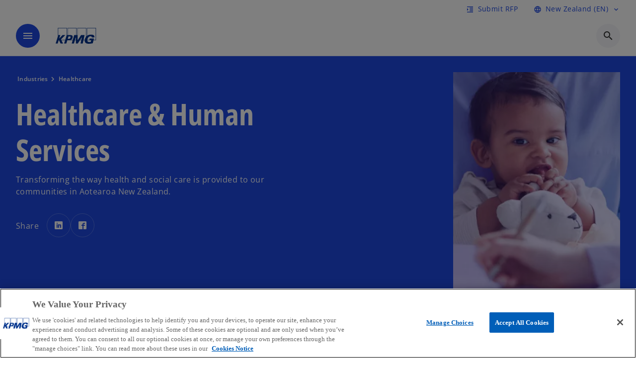

--- FILE ---
content_type: text/html;charset=utf-8
request_url: https://kpmg.com/nz/en/industries/healthcare.html
body_size: 23809
content:
<!DOCTYPE HTML>
<html lang="en" dir="ltr">
<head>
	<meta http-equiv="content-type" content="text/html" charset="UTF-8"/>
	<meta http-equiv="content-encoding" content="text/html"/>
	<meta charset="utf-8" class="chrome"/>
	<meta http-equiv="X-UA-Compatible" content="IE=edge,chrome=1"/>
	<meta http-equiv="content-language" content="en"/>

	<script defer="defer" type="text/javascript" src="https://rum.hlx.page/.rum/@adobe/helix-rum-js@%5E2/dist/rum-standalone.js" data-routing="program=92310,environment=1046541,tier=publish"></script>
<link rel="preconnect" href="https://assets.kpmg.com" crossorigin=""/>

	<link rel="preload" as="font" type="font/woff2" href="/etc.clientlibs/kpmg/clientlibs/clientlib-site/resources/fonts/OpenSans/OpenSans-Regular.ttf" crossorigin/>
	<link rel="preload" as="font" type="font/woff2" href="/etc.clientlibs/kpmg/clientlibs/clientlib-site/resources/fonts/OpenSans/OpenSans-Regular.woff2" crossorigin/>
	<link rel="preload" as="font" type="font/woff2" href="/etc.clientlibs/kpmg/clientlibs/clientlib-site/resources/fonts/OpenSans/OpenSans-Medium.ttf" crossorigin/>
	<link rel="preload" as="font" type="font/woff2" href="/etc.clientlibs/kpmg/clientlibs/clientlib-site/resources/fonts/OpenSans/OpenSans-Medium.woff2" crossorigin/>
	<link rel="preload" as="font" type="font/woff2" href="/etc.clientlibs/kpmg/clientlibs/clientlib-site/resources/fonts/OpenSans/OpenSans-Medium.ttf" crossorigin/>
	<link rel="preload" as="font" type="font/woff2" href="/etc.clientlibs/kpmg/clientlibs/clientlib-site/resources/fonts/Material_Icons/MaterialIcons-Regular.woff2" crossorigin/>
	<link rel="preload" as="font" type="font/woff2" href="/etc.clientlibs/kpmg/clientlibs/clientlib-site/resources/fonts/Material_Icons/MaterialIcons-Regular.ttf" crossorigin/>
	<link rel="preload" as="font" type="font/woff2" href="/etc.clientlibs/kpmg/clientlibs/clientlib-site/resources/fonts/OpenSans_Condensed/OpenSans_Condensed-Regular.woff2" crossorigin/>
	<link rel="preload" as="font" type="font/woff2" href="/etc.clientlibs/kpmg/clientlibs/clientlib-site/resources/fonts/OpenSans_Condensed/OpenSans_Condensed-Regular.ttf" crossorigin/>

	<link rel="icon" type="image/png" sizes="32x32" href="/etc.clientlibs/kpmg/clientlibs/clientlib-site/resources/images/favicons/favicon-32x32.png"/>
	<link rel="icon" type="image/png" sizes="16x16" href="/etc.clientlibs/kpmg/clientlibs/clientlib-site/resources/images/favicons/favicon-16x16.png"/>

	<link rel="icon" type="image/x-icon" href="/etc.clientlibs/kpmg/clientlibs/clientlib-site/resources/images/favicons/favicon.ico"/>

	<link rel="icon" type="image/svg+xml" sizes="96x96" href="/etc.clientlibs/kpmg/clientlibs/clientlib-site/resources/images/favicons/favicon-96x96.svg"/>
	<link rel="icon" type="image/svg+xml" sizes="32x32" href="/etc.clientlibs/kpmg/clientlibs/clientlib-site/resources/images/favicons/favicon-32x32.svg"/>
	<link rel="icon" type="image/svg+xml" sizes="16x16" href="/etc.clientlibs/kpmg/clientlibs/clientlib-site/resources/images/favicons/favicon-16x16.svg"/>

     
	<link rel="apple-touch-icon" sizes="180x180" href="/etc.clientlibs/kpmg/clientlibs/clientlib-site/resources/images/favicons/apple-touch-icon-180x180.png"/>
	<link rel="apple-touch-icon" sizes="167x167" href="/etc.clientlibs/kpmg/clientlibs/clientlib-site/resources/images/favicons/apple-touch-icon-167x167.png"/>
	<link rel="apple-touch-icon" sizes="152x152" href="/etc.clientlibs/kpmg/clientlibs/clientlib-site/resources/images/favicons/apple-touch-icon-152x152.png"/>
	<link rel="apple-touch-icon" sizes="120x120" href="/etc.clientlibs/kpmg/clientlibs/clientlib-site/resources/images/favicons/apple-touch-icon-120x120.png"/>
	<link rel="apple-touch-icon" sizes="76x76" href="/etc.clientlibs/kpmg/clientlibs/clientlib-site/resources/images/favicons/apple-touch-icon-76x76.png"/>
	<link rel="apple-touch-icon" sizes="60x60" href="/etc.clientlibs/kpmg/clientlibs/clientlib-site/resources/images/favicons/apple-touch-icon-60x60.png"/>
	<link rel="apple-touch-icon" href="/etc.clientlibs/kpmg/clientlibs/clientlib-site/resources/images/favicons/apple-touch-icon.png"/>


	<link rel="icon" type="image/svg+xml" sizes="512x512" href="/etc.clientlibs/kpmg/clientlibs/clientlib-site/resources/images/favicons/android-chrome-512x512.svg"/>
	<link rel="icon" type="image/svg+xml" sizes="192x192" href="/etc.clientlibs/kpmg/clientlibs/clientlib-site/resources/images/favicons/android-chrome-192x192.svg"/>
	<link rel="icon" type="image/svg+xml" sizes="144x144" href="/etc.clientlibs/kpmg/clientlibs/clientlib-site/resources/images/favicons/android-chrome-144x144.svg"/>
	<link rel="icon" type="image/svg+xml" sizes="96x96" href="/etc.clientlibs/kpmg/clientlibs/clientlib-site/resources/images/favicons/android-chrome-96x96.svg"/>
	<link rel="icon" type="image/svg+xml" sizes="72x72" href="/etc.clientlibs/kpmg/clientlibs/clientlib-site/resources/images/favicons/android-chrome-72x72.svg"/>
	<link rel="icon" type="image/svg+xml" sizes="48x48" href="/etc.clientlibs/kpmg/clientlibs/clientlib-site/resources/images/favicons/android-chrome-48x48.svg"/>
	<link rel="icon" type="image/svg+xml" sizes="36x36" href="/etc.clientlibs/kpmg/clientlibs/clientlib-site/resources/images/favicons/android-chrome-36x36.svg"/>

	<meta property="og:type" content="website"/>
	<meta property="og:url" content="https://kpmg.com/nz/en/industries/healthcare.html"/>
	<meta property="og:title" content="Healthcare &amp; Human Services"/>
	<meta property="og:description" content="Transforming the way health and social care is provided to our communities in Aotearoa New Zealand."/>
	<meta property="og:site_name" content="KPMG"/>
	<meta property="og:image" content="/content/dam/kpmgsites/nz/images/2024/04/electronic-medical-records.jpg"/>
	<meta property="og:locale"/>
	
	
	<meta property="twitter:url" content="https://kpmg.com/nz/en/industries/healthcare.html"/>
	<meta property="twitter:title" content="Healthcare &amp; Human Services"/>
	<meta property="twitter:description" content="Transforming the way health and social care is provided to our communities in Aotearoa New Zealand."/>
	<meta property="twitter:creator" content="@KPMG"/>
	<meta property="twitter:card" content="summary_large_image"/>
	<meta property="twitter:image" content="/content/dam/kpmgsites/nz/images/2024/04/electronic-medical-records.jpg"/>
		<script type="text/javascript">
			window.kpmgPath = window.location.pathname.toLowerCase();
            var preferredSite = '';
            function getCookie(cname) {
                var name = cname + "=";
                var cArray = document.cookie.split(';');
                for(var i = 0; i < cArray.length; i++) {
                    var c = cArray[i];
                    while (c.charAt(0) == ' ') {
                        c = c.substring(1);
                    }
                    if (c.indexOf(name) == 0) {
                        preferredSite = c.substring(name.length, c.length);
                        preferredSite = preferredSite.indexOf(".html") > -1 ? preferredSite : "";
                        return true;
                    }
                }
            }
            if(window.kpmgPath === "/xx/en.html" && document.referrer === "" ) {
                getCookie("g_redirect");
                if( preferredSite.length > 0 && preferredSite !== "/xx/en.html") {
                    var geoUserSite = encodeURI(preferredSite)
                    console.log("datageo:",geoUserSite);
                    window.location = geoUserSite;
                }
            }</script>
	
    
    <script type="application/ld+json">
		{
  "@context" : "https://schema.org/",
  "@graph" : [ {
    "@type" : "Corporation",
    "@id" : "https://kpmg.com/nz#corporation",
    "url" : "https://kpmg.com/nz/en#home",
    "name" : "KPMG - Audit, Tax and Advisory",
    "description" : "KPMG is a global network of professional firms providing Audit, Tax and Advisory services.",
    "image" : "/content/dam/kpmgsites/nz/images/2025/11/kpmg-nz.jpg",
    "logo" : {
      "@type" : "ImageObject",
      "url" : "https://assets.kpmg.com/is/image/kpmg/kpmg-logo-1",
      "width" : "77",
      "height" : "30"
    },
    "address" : { }
  }, {
    "@type" : "WebSite",
    "@id" : "https://kpmg.com/nz#website",
    "url" : "https://kpmg.com/nz/en#home",
    "name" : "KPMG - Audit, Tax and Advisory"
  }, {
    "@context" : "https://schema.org",
    "@type" : "WebPage",
    "name" : "Healthcare & Human Services",
    "url" : "https://kpmg.com/nz/en/industries/healthcare.html",
    "description" : "Transforming the way health and social care is provided to our communities in Aotearoa New Zealand.",
    "publisher" : {
      "@type" : "Corporation",
      "name" : "KPMG",
      "logo" : {
        "@type" : "ImageObject",
        "url" : "https://assets.kpmg.com/is/image/kpmg/kpmg-logo-1"
      }
    },
    "mainEntityOfPage" : {
      "@type" : "WebSite",
      "name" : "KPMG",
      "url" : "https://kpmg.com/nz/en#home"
    },
    "potentialAction" : {
      "@type" : "SearchAction",
      "target" : "https://www.kpmg.com/search?q={search_term_string}",
      "query-input" : "required name=search_term_string"
    }
  }, {
    "@type" : "Corporation",
    "@id" : "https://kpmg.com/nz#organization",
    "name" : "KPMG - Audit, Tax and Advisory",
    "logo" : {
      "@type" : "ImageObject",
      "url" : "https://assets.kpmg.com/is/image/kpmg/kpmg-logo-1",
      "width" : "77",
      "height" : "30"
    },
    "parentOrganization" : {
      "@id" : "https://kpmg.com/nz#corporation"
    }
  } ]
}
	</script>
	
	
    <meta charset="UTF-8"/>
    <title>Healthcare &amp; Human Services | KPMG NZ</title>
    
    <meta name="description" content="Transforming the way health and social care is provided to our communities in Aotearoa New Zealand."/>
    <meta name="template" content="page-industries-l2"/>
    <meta name="viewport" content="width=device-width, initial-scale=1"/>
    

    
    
<link rel="canonical" href="https://kpmg.com/nz/en/industries/healthcare.html"/>

    




    
    

    

	
  



		
       <script type="text/plain" class="optanon-category-C0003" src="//assets.adobedtm.com/9ff0694f1438/dd433ce7efb6/launch-5b72ccf8a16a.min.js" async></script>

    
    <script src="/etc.clientlibs/kpmg/clientlibs/clientlib-dependencies.lc-d41d8cd98f00b204e9800998ecf8427e-lc.min.js"></script>


    
        
    <link rel="stylesheet" href="/etc.clientlibs/kpmg/clientlibs/clientlib-base.lc-bee0a8382ad36e345dda31b92379d226-lc.min.css" type="text/css">
<link rel="stylesheet" href="/etc.clientlibs/kpmg/clientlibs/clientlib-dependencies.lc-d41d8cd98f00b204e9800998ecf8427e-lc.min.css" type="text/css">
<link rel="stylesheet" href="/etc.clientlibs/kpmg/clientlibs/clientlib-site.lc-fa36290cf702ba4fcc2a2e04da852280-lc.min.css" type="text/css">


    
    
    
    
    
    
    
    <script async src="/etc.clientlibs/core/wcm/components/commons/datalayer/v1/clientlibs/core.wcm.components.commons.datalayer.v1.lc-70264651675213ed7f7cc5a02a00f621-lc.min.js"></script>



    
    

	
	  		
		<!-- One Trust Enabled Start (One Trust Script)-->
		
			<!-- OneTrust Cookies Consent Notice start for kpmg.com/nz -->
<script src="https://collection.kpmg.com/scripttemplates/otSDKStub.js" data-document-language="true" type="text/javascript" charset="UTF-8" data-domain-script="0198bc27-984f-766c-b8f4-75bafa27bce2"></script>
<script type="text/javascript">
function OptanonWrapper() { }
</script>
<!-- OneTrust Cookies Consent Notice end for kpmg.com/nz -->
			<script type="text/javascript">
				var oneTrustEnabled = true;
				/* OneTrust Script - Start  * OptanonWrapper function will be called by OneTrust after the page load
				* This has to be placed after OneTrust script in the order
				*/
				function OptanonWrapper() {
					var evt = document.createEvent("CustomEvent"), cookiesSettingsButton = document.getElementById('ot-sdk-btn');
					evt.initCustomEvent('oneTrustEvent', false, false, {activeGroups: OptanonActiveGroups, groups: Optanon.GetDomainData()});
					document.dispatchEvent(evt);
					window.oneTrustObj = window.oneTrustObj || {};
					window.oneTrustObj.isScriptLoaded = true;
	
					//Show the Cookie-Settings button at the bottom only after User provides the consent
					if(Optanon  && typeof Optanon.IsAlertBoxClosed === 'function'  && Optanon.IsAlertBoxClosed()  && cookiesSettingsButton !== null) {
						cookiesSettingsButton.style.display = "block";
					}
				}
			</script>
		

		<!-- One Trust Enabled End (One Trust Script)-->
		<!-- One Trust Disabled Start (One Trust Script)-->
		
		<!-- One Trust Disabled End (One Trust Script)-->
		
	    <!-- Common Header Scripts -->
		
		<!-- Page Header Scripts -->
		
	
</head>
<body class="page basicpage" id="page-59e056e2d2" data-cmp-link-accessibility-enabled data-cmp-link-accessibility-text="opens in a new tab" data-cmp-data-layer-enabled data-country-name="New Zealand">

	  
    

	  
    


	<script>
		window.adobeDataLayer = window.adobeDataLayer || [];
		const [page,{id:pageId}] = JSON.parse("[{\x22page\u002D59e056e2d2\x22:{\x22xdm:language\x22:\x22en\x22,\x22publisher\x22:\x22nz\u002Den\u002Dhealthcare\x22,\x22country\x22:\x22nz\x22,\x22dc:description\x22:\x22Transforming the way health and social care is provided to our communities in Aotearoa New Zealand.\x22,\x22repo:path\x22:\x22\/content\/kpmgpublic\/nz\/en\/industries\/healthcare.html\x22,\x22dc:title\x22:\x22Healthcare \x26 Human Services\x22,\x22xdm:tags\x22:[],\x22expiryDate\x22:\x2212\/30\/2099\x22,\x22repo:modifyDate\x22:\x222025\u002D11\u002D20T03:24:53Z\x22,\x22xdm:template\x22:\x22\/conf\/kpmg\/settings\/wcm\/templates\/page\u002Dindustries\u002Dl2\x22,\x22pageName\x22:\x22nz:en:industries:healthcare\x22,\x22issueDate\x22:\x22\x22,\x22effectiveDate\x22:\x22\x22,\x22primaryCategory\x22:\x22industries\x22,\x22subCategory1\x22:\x22healthcare\x22,\x22subCategory2\x22:\x22\x22,\x22subCategory3\x22:\x22\x22,\x22@type\x22:\x22core\/wcm\/components\/page\/v3\/page\x22}},{\"id\":\"page\u002D59e056e2d2\"}]");
		if(localStorage.getItem("userlogout")){
			localStorage.removeItem("userlogout");
			page[pageId]["dc:title"] = "logout successful"
		 	page[pageId]["loginStatus"] = "logged-out"
		}
		adobeDataLayer.push({
			page,
			event:'cmp:show',
			eventInfo: {
				path: 'page.page\u002D59e056e2d2'
			}
		});
	</script>


	




	
<div class="root container responsivegrid">

    
    
    
    <div id="container-ed0279d4dd" class="cmp-container">
        
        <header class="experiencefragment">
<div id="experiencefragment-d5f079b647" class="cmp-experiencefragment cmp-experiencefragment--header">


    
    
    
    <div id="container-fdec0c04d4" class="cmp-container">
        
        <div class="header-v2 header">
  <div class="cmp-header cmp-header-v2" data-cmp-header>
    <a class="skipnav" href="#kpmg-accessibility-main">
  
  
    Skip to main content
  
</a>

    
    
    
    
    
  
  
  
  

  <div class="cmp-menu-item-bar" role="header" id="kpmg-accessibility-header" data-cmp-menu-item-bar-mobile="false">
    <div class="cmp-menu-item-bar--container">
      <div class="cmp-menu-item-bar--inner rfp">
        
          

        
        
          
    <div class="cmp-ppc-navigation cmp-menu-item">
        <div class="ppc-loading-spinner-container">
            <div class="loading-spinner">
              <h4></h4>
              <h6></h6>
              <div class="loading-spinner__icon"></div>
              <p></p>
            </div>
        </div>
    
    	
            <a type="button" class="cmp-ppc-navigation__userlogin cmp-menu-item__inner" aria-label="Login" data-cmp-clickable="true" data-cmp-data-layer="{&#34;ppc-navigation-e3b0c44298&#34;:{&#34;parentId&#34;:&#34;ppc-navigation&#34;,&#34;@type&#34;:&#34;kpmg/components/navigation/header/ppc-navigation&#34;,&#34;xdm:linkURL&#34;:&#34;&#34;}}" aria-expanded="false">
                
    

                <div class="cmp-menu-item__label"></div>
            </a>
        
        
        <button type="button" class="cmp-ppc-navigation__loggedin cmp-menu-item__inner" aria-label="My KPMG" data-cmp-clickable="true" data-cmp-data-layer="{&#34;ppc-navigation-334359b90e&#34;:{&#34;parentId&#34;:&#34;ppc-navigation&#34;,&#34;@type&#34;:&#34;kpmg/components/navigation/header/ppc-navigation&#34;,&#34;dc:title&#34;:&#34;My KPMG&#34;,&#34;xdm:linkURL&#34;:&#34;#&#34;}}" aria-expanded="false" aria-haspopup="true">
            
    

            <div class="cmp-menu-item__label"></div>
   		</button>
        <nav class="cmp-ppc-navigation__nav">
            <button class="cmp-ppc-navigation__nav-close">
                <span class="material-icons-outlined">close</span>
            </button>
            
        </nav>
    </div>


        
        
          <div class="cmp-menu-item">
  <a id="menu-item2-b0de981ae8" class="cmp-menu-item__inner" data-cmp-clickable data-cmp-data-layer="{&#34;menu-item2-b0de981ae8&#34;:{&#34;@type&#34;:&#34;kpmg/components/navigation/header/menu-item2&#34;,&#34;repo:modifyDate&#34;:&#34;2025-07-22T23:27:45Z&#34;,&#34;dc:title&#34;:&#34;Submit RFP&#34;,&#34;xdm:linkURL&#34;:&#34;/nz/en/misc/rfp.html&#34;}}" href="/nz/en/misc/rfp.html">
    
    <span class="cmp-menu-item__icon cmp-menu-item__icon--format_indent_increase" aria-hidden="true">format_indent_increase</span>

    <div class="cmp-menu-item__label">
      Submit RFP
    </div>
  </a>
</div>

        
        
          <div class="cmp-lang-selector">
  <button type="button" id="lang-selector-fbab72c007" class="cmp-lang-selector__toggle-btn cmp-menu-item__inner" data-cmp-clickable data-cmp-data-layer="{&#34;lang-selector-334359b90e&#34;:{&#34;parentId&#34;:&#34;lang-selector&#34;,&#34;@type&#34;:&#34;kpmg/components/navigation/header/lang-selector&#34;,&#34;dc:title&#34;:&#34;New Zealand (EN)&#34;,&#34;xdm:linkURL&#34;:&#34;#&#34;}}" aria-haspopup="dialog">
    
    <span class="cmp-lang-selector__icon cmp-lang-selector__icon--language" aria-hidden="true">language</span>

    <div class="cmp-lang-selector__label">
      New Zealand (EN)
    </div>
    <span class="material-icons-outlined cmp-lang-selector__chevron-icon" aria-hidden="true">
      expand_more
    </span>
  </button>
</div>

        
      </div>
    </div>
  </div>

    
  <div data-cmp-langselector="side-navbar" class="language-selector__side-navbar">
    <div class="language-selector__mobile-close">
      <button data-cmp-langselector="close-btn" data-cmp-clickable="true" class="language-selector__mobile-close--btn">
        <span class="material-icons-outlined">close</span>
      </button>
    </div>
    <div class="language-selector__container">
      <ul class="country-list country-list--short" data-cmp-langselector="language-selector"></ul>
      <div class="cmp-form-text">
        <label for="filter-search-input">Search</label>
        <input class="cmp-form-text__text" data-cmp-hook-form-text="input" type="text" id="filter-search-input" placeholder="Enter Keywords ..." name="filter-search-input" aria-describedby="enter keywords" data-cmp-langselector="filter-search-input"/>
        <button class="material-icons-outlined input-cancel" data-cmp-langselector="filter-cancel">
          cancel
        </button>
      </div>
      <div class="filter-message" aria-live="polite" aria-atomic="true" data-cmp-langselector="filter-message" data-message="Data not found"></div>
      <div class="contry-list-container">
        <div class="sr-only country-list--count" aria-live="polite" aria-atomic="true" data-message="Results found"></div>
        <ul class="country-list country-list--all" data-cmp-langselector="list-of-all-countries"></ul>
      </div>
    </div>
  </div>



    
      
      <div id="kpmg-accessibility-nav" role="navigation" class="cmp-header__main-nav-bar" data-cmp-header-main-nav-bar>
        <div class="cmp-header__main-nav-bar--container">
          <div class="cmp-header__main-nav-bar--inner">
            <div class="cmp-header__main-nav-bar--column">
              
              <div class="cmp-mobile-toggle">
  <button data-cmp-mobile-toggle type="button" class="cmp-mobile-toggle__inner" aria-label="main menu" aria-expanded="false" aria-controls="mobile-menu">
    <span class="cmp-mobile-toggle__icon" aria-hidden="true">menu</span>
  </button>
</div>

              
              
                <div class="cmp-logo" id="logo-e4da046d18" data-cmp-is="image" data-cmp-src="/content/experience-fragments/kpmgpublic/nz/en/site/header/master/_jcr_content/root/header_v2_copy/logo.coreimg{.width}.svg/1752120536328/logo.svg" data-asset-id="67c2c04a-a869-425f-90bd-235445012652" data-cmp-filereference="/content/dam/kpmgsites/logo.svg" data-cmp-data-layer="{&#34;logo-e4da046d18&#34;:{&#34;@type&#34;:&#34;kpmg/components/navigation/header/logo&#34;,&#34;repo:modifyDate&#34;:&#34;2025-07-10T04:08:56Z&#34;,&#34;dc:title&#34;:&#34;KPMG logo&#34;,&#34;xdm:linkURL&#34;:&#34;/nz/en.html&#34;,&#34;image&#34;:{&#34;repo:id&#34;:&#34;67c2c04a-a869-425f-90bd-235445012652&#34;,&#34;repo:modifyDate&#34;:&#34;2023-11-07T15:54:47Z&#34;,&#34;@type&#34;:&#34;image/svg+xml&#34;,&#34;repo:path&#34;:&#34;/content/dam/kpmgsites/logo.svg&#34;}}}" data-cmp-hook-image="imageV3" itemscope itemtype="http://schema.org/ImageObject">
     <div class="cmp-logo__inner">
          <a class="cmp-logo__link" data-cmp-clickable href="/nz/en.html">
               <img src="/content/experience-fragments/kpmgpublic/nz/en/site/header/master/_jcr_content/root/header_v2_copy/logo.coreimg.svg/1752120536328/logo.svg" loading="lazy" class="cmp-logo__image" itemprop="contentUrl" width="100" height="100" alt="KPMG logo" title="KPMG logo"/>
          </a>
     </div>
    
    <meta itemprop="caption" content="KPMG logo"/>
    <script type="application/ld+json">
          {
  "@context" : "https://schema.org",
  "@type" : "ImageObject",
  "creator" : {
    "@type" : "Corporation",
    "name" : "KPMG International Limited"
  },
  "copyrightNotice" : "KPMG International Limited",
  "potentialAction" : {
    "@type" : "ViewAction",
    "target" : {
      "@type" : "EntryPoint"
    }
  }
}
     </script>
</div>

    

              
            </div>

            <div class="cmp-header__main-nav-bar--column" data-cmp-header-main-nav>
              
                
  
  <nav class="cmp-main-nav" data-cmp-main-nav>
    
    <div class="cmp-main-nav__mobile-header" data-cmp-main-nav-mobile-header>
      <div class="cmp-main-nav__mobile-header-container">
        
        <button class="cmp-main-nav__mobile-header-close" data-cmp-main-nav-mobile-header-close aria-label="Close">
          <span class="material-icons-outlined">close</span>
        </button>

        
        
          <div class="cmp-logo" id="logo-e4da046d18" data-cmp-is="image" data-cmp-src="/content/experience-fragments/kpmgpublic/nz/en/site/header/master/_jcr_content/root/header_v2_copy/logo.coreimg{.width}.svg/1752120536328/logo.svg" data-asset-id="67c2c04a-a869-425f-90bd-235445012652" data-cmp-filereference="/content/dam/kpmgsites/logo.svg" data-cmp-data-layer="{&#34;logo-e4da046d18&#34;:{&#34;@type&#34;:&#34;kpmg/components/navigation/header/logo&#34;,&#34;repo:modifyDate&#34;:&#34;2025-07-10T04:08:56Z&#34;,&#34;dc:title&#34;:&#34;KPMG logo&#34;,&#34;xdm:linkURL&#34;:&#34;/nz/en.html&#34;,&#34;image&#34;:{&#34;repo:id&#34;:&#34;67c2c04a-a869-425f-90bd-235445012652&#34;,&#34;repo:modifyDate&#34;:&#34;2023-11-07T15:54:47Z&#34;,&#34;@type&#34;:&#34;image/svg+xml&#34;,&#34;repo:path&#34;:&#34;/content/dam/kpmgsites/logo.svg&#34;}}}" data-cmp-hook-image="imageV3" itemscope itemtype="http://schema.org/ImageObject">
     <div class="cmp-logo__inner">
          <a class="cmp-logo__link" data-cmp-clickable href="/nz/en.html">
               <img src="/content/experience-fragments/kpmgpublic/nz/en/site/header/master/_jcr_content/root/header_v2_copy/logo.coreimg.svg/1752120536328/logo.svg" loading="lazy" class="cmp-logo__image" itemprop="contentUrl" width="100" height="100" alt="KPMG logo" title="KPMG logo"/>
          </a>
     </div>
    
    <meta itemprop="caption" content="KPMG logo"/>
    <script type="application/ld+json">
          {
  "@context" : "https://schema.org",
  "@type" : "ImageObject",
  "creator" : {
    "@type" : "Corporation",
    "name" : "KPMG International Limited"
  },
  "copyrightNotice" : "KPMG International Limited",
  "potentialAction" : {
    "@type" : "ViewAction",
    "target" : {
      "@type" : "EntryPoint"
    }
  }
}
     </script>
</div>

    

        
      </div>
    </div>

    
    <ul class="cmp-main-nav__main-menu" data-cmp-main-nav-main-menu>
      
        <li class="cmp-main-nav__main-menu--list-item" data-cmp-main-nav-list-item>
          
          
  
  

  
  
    
    
  <div class="cmp-menu-link cmp-menu-link--level-one  ">
    
    

    
    

    
    <button class="cmp-menu-link__inner " data-cmp-data-layer="{&#34;main-nav-link-8bc60f7609&#34;:{&#34;parentId&#34;:&#34;main-nav-399bf8e026&#34;,&#34;@type&#34;:&#34;kpmg/components/navigation/header/main-nav&#34;,&#34;dc:title&#34;:&#34;Insights&#34;,&#34;xdm:linkURL&#34;:&#34;/nz/en/insights.html&#34;}}" data-cmp-clickable data-cmp-menu-link="levelOne" aria-expanded="false" aria-haspopup="true">
      <div class="cmp-menu-link__inner--label">
        
        
        
          
            Insights
          
          
          
          
        
        
        
        
      </div>
      <span aria-hidden="true" class="cmp-menu-link__inner--icon"></span>
    </button>
  </div>

    <nav class="cmp-sub-menu " data-cmp-sub-menu>
      <div class="cmp-sub-menu__container">
        
        <button class="cmp-sub-menu__back-button" data-cmp-sub-menu-back>
          <span aria-hidden="true" class="cmp-sub-menu__back-button-icon"></span>
          <div class="cmp-sub-menu__back-button-label">
            Main menu
          </div>
        </button>
        
          
  
  
  <section class="cmp-sub-menu__section cmp-sub-menu__section--level-two  ">
    <div class="cmp-sub-menu__section-heading">
      <span class="cmp-sub-menu__section-heading--text">
        
          Insights
        
        
      </span>

      <a class="cmp-sub-menu__section-heading--link" data-cmp-data-layer="{&#34;main-nav-link-ba74db1c85&#34;:{&#34;parentId&#34;:&#34;main-nav-399bf8e026&#34;,&#34;@type&#34;:&#34;kpmg/components/navigation/header/main-nav&#34;,&#34;dc:title&#34;:&#34;Insights_View More&#34;,&#34;xdm:linkURL&#34;:&#34;/nz/en/insights.html&#34;}}" data-cmp-clickable href="/nz/en/insights.html">View More<span class="material-icons-outlined"></span></a>
    </div>

    <nav class="cmp-sub-menu__section-nav cmp-sub-menu__section-nav--level-two">
      <ul>
        <li class="cmp-sub-menu__level-two--all-link">
          
  <div class="cmp-menu-link cmp-menu-link--level-two ">
    
    

    
    

    
    <a class="cmp-menu-link__inner " data-cmp-data-layer="{&#34;main-nav-link-8bc60f7609&#34;:{&#34;parentId&#34;:&#34;main-nav-399bf8e026&#34;,&#34;@type&#34;:&#34;kpmg/components/navigation/header/main-nav&#34;,&#34;dc:title&#34;:&#34;Insights&#34;,&#34;xdm:linkURL&#34;:&#34;/nz/en/insights.html&#34;}}" data-cmp-clickable href="/nz/en/insights.html">
      <div class="cmp-menu-link__inner--label">
        
        
        
          
            Insights
          
          
          
          
        
        
        
        
      </div>
      
    </a>
  </div>

        </li>
        
          
          <li>
            
  <div class="cmp-menu-link cmp-menu-link--level-two ">
    
    

    
    

    
    <a class="cmp-menu-link__inner " data-cmp-data-layer="{&#34;main-nav-link-47571870a3&#34;:{&#34;parentId&#34;:&#34;main-nav-399bf8e026&#34;,&#34;@type&#34;:&#34;kpmg/components/navigation/header/main-nav&#34;,&#34;dc:title&#34;:&#34;Insights>Agribusiness&#34;,&#34;xdm:linkURL&#34;:&#34;/nz/en/insights/agribusiness.html&#34;}}" data-cmp-clickable href="/nz/en/insights/agribusiness.html">
      <div class="cmp-menu-link__inner--label">
        
        
        
          
          
          
          
            Agribusiness 
            
          
        
        
        
        
      </div>
      
    </a>
  </div>

            
          </li>
        
          
          <li>
            
  <div class="cmp-menu-link cmp-menu-link--level-two ">
    
    

    
    

    
    <a class="cmp-menu-link__inner " data-cmp-data-layer="{&#34;main-nav-link-f52093b7d6&#34;:{&#34;parentId&#34;:&#34;main-nav-399bf8e026&#34;,&#34;@type&#34;:&#34;kpmg/components/navigation/header/main-nav&#34;,&#34;dc:title&#34;:&#34;Insights>Artificial Intelligence&#34;,&#34;xdm:linkURL&#34;:&#34;/nz/en/insights/ai.html&#34;}}" data-cmp-clickable href="/nz/en/insights/ai.html">
      <div class="cmp-menu-link__inner--label">
        
        
        
          
          
          
          
            Artificial Intelligence 
            
          
        
        
        
        
      </div>
      
    </a>
  </div>

            
          </li>
        
          
          <li>
            
  <div class="cmp-menu-link cmp-menu-link--level-two ">
    
    

    
    

    
    <a class="cmp-menu-link__inner " data-cmp-data-layer="{&#34;main-nav-link-077ad75f2d&#34;:{&#34;parentId&#34;:&#34;main-nav-399bf8e026&#34;,&#34;@type&#34;:&#34;kpmg/components/navigation/header/main-nav&#34;,&#34;dc:title&#34;:&#34;Insights>Audit &amp; assurance&#34;,&#34;xdm:linkURL&#34;:&#34;/nz/en/insights/audit.html&#34;}}" data-cmp-clickable href="/nz/en/insights/audit.html">
      <div class="cmp-menu-link__inner--label">
        
        
        
          
          
          
          
            Audit &amp; assurance 
            
          
        
        
        
        
      </div>
      
    </a>
  </div>

            
          </li>
        
          
          <li>
            
  <div class="cmp-menu-link cmp-menu-link--level-two ">
    
    

    
    

    
    <a class="cmp-menu-link__inner " data-cmp-data-layer="{&#34;main-nav-link-35e2bdeae6&#34;:{&#34;parentId&#34;:&#34;main-nav-399bf8e026&#34;,&#34;@type&#34;:&#34;kpmg/components/navigation/header/main-nav&#34;,&#34;dc:title&#34;:&#34;Insights>Cyber security&#34;,&#34;xdm:linkURL&#34;:&#34;/nz/en/insights/cyber-security.html&#34;}}" data-cmp-clickable href="/nz/en/insights/cyber-security.html">
      <div class="cmp-menu-link__inner--label">
        
        
        
          
          
          
          
            Cyber security 
            
          
        
        
        
        
      </div>
      
    </a>
  </div>

            
          </li>
        
          
          <li>
            
  <div class="cmp-menu-link cmp-menu-link--level-two ">
    
    

    
    

    
    <a class="cmp-menu-link__inner " data-cmp-data-layer="{&#34;main-nav-link-4a9018762c&#34;:{&#34;parentId&#34;:&#34;main-nav-399bf8e026&#34;,&#34;@type&#34;:&#34;kpmg/components/navigation/header/main-nav&#34;,&#34;dc:title&#34;:&#34;Insights>Energy&#34;,&#34;xdm:linkURL&#34;:&#34;/nz/en/insights/energy.html&#34;}}" data-cmp-clickable href="/nz/en/insights/energy.html">
      <div class="cmp-menu-link__inner--label">
        
        
        
          
          
          
          
            Energy 
            
          
        
        
        
        
      </div>
      
    </a>
  </div>

            
          </li>
        
          
          <li>
            
  <div class="cmp-menu-link cmp-menu-link--level-two ">
    
    

    
    

    
    <a class="cmp-menu-link__inner " data-cmp-data-layer="{&#34;main-nav-link-454678bab5&#34;:{&#34;parentId&#34;:&#34;main-nav-399bf8e026&#34;,&#34;@type&#34;:&#34;kpmg/components/navigation/header/main-nav&#34;,&#34;dc:title&#34;:&#34;Insights>ESG &amp; sustainability&#34;,&#34;xdm:linkURL&#34;:&#34;/nz/en/insights/sustainability.html&#34;}}" data-cmp-clickable href="/nz/en/insights/sustainability.html">
      <div class="cmp-menu-link__inner--label">
        
        
        
          
          
          
          
            ESG &amp; sustainability 
            
          
        
        
        
        
      </div>
      
    </a>
  </div>

            
          </li>
        
          
          <li>
            
  <div class="cmp-menu-link cmp-menu-link--level-two ">
    
    

    
    

    
    <a class="cmp-menu-link__inner " data-cmp-data-layer="{&#34;main-nav-link-0d035864a7&#34;:{&#34;parentId&#34;:&#34;main-nav-399bf8e026&#34;,&#34;@type&#34;:&#34;kpmg/components/navigation/header/main-nav&#34;,&#34;dc:title&#34;:&#34;Insights>Financial Services&#34;,&#34;xdm:linkURL&#34;:&#34;/nz/en/insights/financial-services.html&#34;}}" data-cmp-clickable href="/nz/en/insights/financial-services.html">
      <div class="cmp-menu-link__inner--label">
        
        
        
          
          
          
          
            Financial Services 
            
          
        
        
        
        
      </div>
      
    </a>
  </div>

            
          </li>
        
          
          <li>
            
  <div class="cmp-menu-link cmp-menu-link--level-two ">
    
    

    
    

    
    <a class="cmp-menu-link__inner " data-cmp-data-layer="{&#34;main-nav-link-9b86295158&#34;:{&#34;parentId&#34;:&#34;main-nav-399bf8e026&#34;,&#34;@type&#34;:&#34;kpmg/components/navigation/header/main-nav&#34;,&#34;dc:title&#34;:&#34;Insights>Family business&#34;,&#34;xdm:linkURL&#34;:&#34;/nz/en/insights/family-business.html&#34;}}" data-cmp-clickable href="/nz/en/insights/family-business.html">
      <div class="cmp-menu-link__inner--label">
        
        
        
          
          
          
          
            Family business 
            
          
        
        
        
        
      </div>
      
    </a>
  </div>

            
          </li>
        
          
          <li>
            
  <div class="cmp-menu-link cmp-menu-link--level-two ">
    
    

    
    

    
    <a class="cmp-menu-link__inner " data-cmp-data-layer="{&#34;main-nav-link-2e36e7bb83&#34;:{&#34;parentId&#34;:&#34;main-nav-399bf8e026&#34;,&#34;@type&#34;:&#34;kpmg/components/navigation/header/main-nav&#34;,&#34;dc:title&#34;:&#34;Insights>Government &amp; public sector&#34;,&#34;xdm:linkURL&#34;:&#34;/nz/en/insights/government-public-sector.html&#34;}}" data-cmp-clickable href="/nz/en/insights/government-public-sector.html">
      <div class="cmp-menu-link__inner--label">
        
        
        
          
          
          
          
            Government &amp; public sector 
            
          
        
        
        
        
      </div>
      
    </a>
  </div>

            
          </li>
        
          
          <li>
            
  <div class="cmp-menu-link cmp-menu-link--level-two ">
    
    

    
    

    
    <a class="cmp-menu-link__inner " data-cmp-data-layer="{&#34;main-nav-link-e16a2a3d4a&#34;:{&#34;parentId&#34;:&#34;main-nav-399bf8e026&#34;,&#34;@type&#34;:&#34;kpmg/components/navigation/header/main-nav&#34;,&#34;dc:title&#34;:&#34;Insights>Healthcare&#34;,&#34;xdm:linkURL&#34;:&#34;/nz/en/insights/healthcare.html&#34;}}" data-cmp-clickable href="/nz/en/insights/healthcare.html">
      <div class="cmp-menu-link__inner--label">
        
        
        
          
          
          
          
            Healthcare 
            
          
        
        
        
        
      </div>
      
    </a>
  </div>

            
          </li>
        
          
          <li>
            
  <div class="cmp-menu-link cmp-menu-link--level-two ">
    
    

    
    

    
    <a class="cmp-menu-link__inner " data-cmp-data-layer="{&#34;main-nav-link-852e8ffc29&#34;:{&#34;parentId&#34;:&#34;main-nav-399bf8e026&#34;,&#34;@type&#34;:&#34;kpmg/components/navigation/header/main-nav&#34;,&#34;dc:title&#34;:&#34;Insights>Infrastructure&#34;,&#34;xdm:linkURL&#34;:&#34;/nz/en/insights/infrastructure.html&#34;}}" data-cmp-clickable href="/nz/en/insights/infrastructure.html">
      <div class="cmp-menu-link__inner--label">
        
        
        
          
          
          
          
            Infrastructure 
            
          
        
        
        
        
      </div>
      
    </a>
  </div>

            
          </li>
        
          
          <li>
            
  <div class="cmp-menu-link cmp-menu-link--level-two ">
    
    

    
    

    
    <a class="cmp-menu-link__inner " data-cmp-data-layer="{&#34;main-nav-link-f04bf96f58&#34;:{&#34;parentId&#34;:&#34;main-nav-399bf8e026&#34;,&#34;@type&#34;:&#34;kpmg/components/navigation/header/main-nav&#34;,&#34;dc:title&#34;:&#34;Insights>Risk management&#34;,&#34;xdm:linkURL&#34;:&#34;/nz/en/insights/risk-management.html&#34;}}" data-cmp-clickable href="/nz/en/insights/risk-management.html">
      <div class="cmp-menu-link__inner--label">
        
        
        
          
          
          
          
            Risk management 
            
          
        
        
        
        
      </div>
      
    </a>
  </div>

            
          </li>
        
          
          <li>
            
  <div class="cmp-menu-link cmp-menu-link--level-two ">
    
    

    
    

    
    <a class="cmp-menu-link__inner " data-cmp-data-layer="{&#34;main-nav-link-40d551a901&#34;:{&#34;parentId&#34;:&#34;main-nav-399bf8e026&#34;,&#34;@type&#34;:&#34;kpmg/components/navigation/header/main-nav&#34;,&#34;dc:title&#34;:&#34;Insights>Tax&#34;,&#34;xdm:linkURL&#34;:&#34;/nz/en/insights/tax.html&#34;}}" data-cmp-clickable href="/nz/en/insights/tax.html">
      <div class="cmp-menu-link__inner--label">
        
        
        
          
          
          
          
            Tax 
            
          
        
        
        
        
      </div>
      
    </a>
  </div>

            
          </li>
        
          
          <li>
            
  <div class="cmp-menu-link cmp-menu-link--level-two ">
    
    

    
    

    
    <a class="cmp-menu-link__inner " data-cmp-data-layer="{&#34;main-nav-link-886e356d0d&#34;:{&#34;parentId&#34;:&#34;main-nav-399bf8e026&#34;,&#34;@type&#34;:&#34;kpmg/components/navigation/header/main-nav&#34;,&#34;dc:title&#34;:&#34;Insights>Technology &amp;  innovation&#34;,&#34;xdm:linkURL&#34;:&#34;/nz/en/insights/technology.html&#34;}}" data-cmp-clickable href="/nz/en/insights/technology.html">
      <div class="cmp-menu-link__inner--label">
        
        
        
          
          
          
          
            Technology &amp;  innovation 
            
          
        
        
        
        
      </div>
      
    </a>
  </div>

            
          </li>
        
      </ul>
    </nav>
  </section>

        
        
      </div>

      <button class="cmp-sub-menu__close" aria-label="Close Menu">
        <span class="material-icons-outlined" aria-hidden="true">
          expand_less
        </span>
      </button>
    </nav>
  

        </li>
      
        <li class="cmp-main-nav__main-menu--list-item" data-cmp-main-nav-list-item>
          
          
  
  

  
  
    
    
  <div class="cmp-menu-link cmp-menu-link--level-one  ">
    
    

    
    

    
    <button class="cmp-menu-link__inner " type="button" data-cmp-data-layer="{&#34;main-nav-link-0796624889&#34;:{&#34;parentId&#34;:&#34;main-nav-399bf8e026&#34;,&#34;@type&#34;:&#34;kpmg/components/navigation/header/main-nav&#34;,&#34;dc:title&#34;:&#34;Industries&#34;}}" data-cmp-clickable data-cmp-menu-link="levelOne" aria-expanded="false" aria-haspopup="true">
      <div class="cmp-menu-link__inner--label">
        
        
        
          
          
            Industries
          
          
          
        
        
        
        
      </div>
      <span aria-hidden="true" class="cmp-menu-link__inner--icon"></span>
    </button>
  </div>

    <nav class="cmp-sub-menu " data-cmp-sub-menu>
      <div class="cmp-sub-menu__container">
        
        <button class="cmp-sub-menu__back-button" data-cmp-sub-menu-back>
          <span aria-hidden="true" class="cmp-sub-menu__back-button-icon"></span>
          <div class="cmp-sub-menu__back-button-label">
            Main menu
          </div>
        </button>
        
          
  
  
  <section class="cmp-sub-menu__section cmp-sub-menu__section--level-two  ">
    <div class="cmp-sub-menu__section-heading">
      <span class="cmp-sub-menu__section-heading--text">
        
          Industries
        
        
      </span>

      <a class="cmp-sub-menu__section-heading--link" data-cmp-data-layer="{&#34;main-nav-link-5455d1a353&#34;:{&#34;parentId&#34;:&#34;main-nav-399bf8e026&#34;,&#34;@type&#34;:&#34;kpmg/components/navigation/header/main-nav&#34;,&#34;dc:title&#34;:&#34;Industries_View More&#34;,&#34;xdm:linkURL&#34;:&#34;/nz/en/industries.html&#34;}}" data-cmp-clickable href="/nz/en/industries.html">View More<span class="material-icons-outlined"></span></a>
    </div>

    <nav class="cmp-sub-menu__section-nav cmp-sub-menu__section-nav--level-two">
      <ul>
        <li class="cmp-sub-menu__level-two--all-link">
          
  <div class="cmp-menu-link cmp-menu-link--level-two ">
    
    

    
    

    
    <a class="cmp-menu-link__inner " data-cmp-data-layer="{&#34;main-nav-link-0796624889&#34;:{&#34;parentId&#34;:&#34;main-nav-399bf8e026&#34;,&#34;@type&#34;:&#34;kpmg/components/navigation/header/main-nav&#34;,&#34;dc:title&#34;:&#34;Industries&#34;}}" data-cmp-clickable href="/nz/en/industries.html">
      <div class="cmp-menu-link__inner--label">
        
        
        
          
          
            Industries
          
          
          
        
        
        
        
      </div>
      
    </a>
  </div>

        </li>
        
          
          <li>
            
  <div class="cmp-menu-link cmp-menu-link--level-two ">
    
    

    
    

    
    <a class="cmp-menu-link__inner " data-cmp-data-layer="{&#34;main-nav-link-28631bcd06&#34;:{&#34;parentId&#34;:&#34;main-nav-399bf8e026&#34;,&#34;@type&#34;:&#34;kpmg/components/navigation/header/main-nav&#34;,&#34;dc:title&#34;:&#34;Industries>Agribusiness&#34;,&#34;xdm:linkURL&#34;:&#34;/nz/en/industries/agribusiness.html&#34;}}" data-cmp-clickable href="/nz/en/industries/agribusiness.html">
      <div class="cmp-menu-link__inner--label">
        
        
        
          
          
          
          
            Agribusiness 
            
          
        
        
        
        
      </div>
      
    </a>
  </div>

            
          </li>
        
          
          <li>
            
  <div class="cmp-menu-link cmp-menu-link--level-two ">
    
    

    
    

    
    <a class="cmp-menu-link__inner " data-cmp-data-layer="{&#34;main-nav-link-b1ae324451&#34;:{&#34;parentId&#34;:&#34;main-nav-399bf8e026&#34;,&#34;@type&#34;:&#34;kpmg/components/navigation/header/main-nav&#34;,&#34;dc:title&#34;:&#34;Industries>Banking &amp; Finance&#34;,&#34;xdm:linkURL&#34;:&#34;/nz/en/industries/banking.html&#34;}}" data-cmp-clickable href="/nz/en/industries/banking.html">
      <div class="cmp-menu-link__inner--label">
        
        
        
          
          
          
          
            Banking &amp; Finance 
            
          
        
        
        
        
      </div>
      
    </a>
  </div>

            
          </li>
        
          
          <li>
            
  <div class="cmp-menu-link cmp-menu-link--level-two ">
    
    

    
    

    
    <a class="cmp-menu-link__inner " data-cmp-data-layer="{&#34;main-nav-link-c871b175e3&#34;:{&#34;parentId&#34;:&#34;main-nav-399bf8e026&#34;,&#34;@type&#34;:&#34;kpmg/components/navigation/header/main-nav&#34;,&#34;dc:title&#34;:&#34;Industries>Energy&#34;,&#34;xdm:linkURL&#34;:&#34;/nz/en/industries/energy.html&#34;}}" data-cmp-clickable href="/nz/en/industries/energy.html">
      <div class="cmp-menu-link__inner--label">
        
        
        
          
          
          
          
            Energy 
            
          
        
        
        
        
      </div>
      
    </a>
  </div>

            
          </li>
        
          
          <li>
            
  <div class="cmp-menu-link cmp-menu-link--level-two ">
    
    

    
    

    
    <a class="cmp-menu-link__inner " data-cmp-data-layer="{&#34;main-nav-link-958f789aae&#34;:{&#34;parentId&#34;:&#34;main-nav-399bf8e026&#34;,&#34;@type&#34;:&#34;kpmg/components/navigation/header/main-nav&#34;,&#34;dc:title&#34;:&#34;Industries>Healthcare&#34;,&#34;xdm:linkURL&#34;:&#34;/nz/en/industries/healthcare.html&#34;}}" data-cmp-clickable href="/nz/en/industries/healthcare.html">
      <div class="cmp-menu-link__inner--label">
        
        
        
          
          
          
          
            Healthcare 
            
          
        
        
        
        
      </div>
      
    </a>
  </div>

            
          </li>
        
          
          <li>
            
  <div class="cmp-menu-link cmp-menu-link--level-two ">
    
    

    
    

    
    <a class="cmp-menu-link__inner " data-cmp-data-layer="{&#34;main-nav-link-b89300117d&#34;:{&#34;parentId&#34;:&#34;main-nav-399bf8e026&#34;,&#34;@type&#34;:&#34;kpmg/components/navigation/header/main-nav&#34;,&#34;dc:title&#34;:&#34;Industries>Insurance&#34;,&#34;xdm:linkURL&#34;:&#34;/nz/en/industries/insurance.html&#34;}}" data-cmp-clickable href="/nz/en/industries/insurance.html">
      <div class="cmp-menu-link__inner--label">
        
        
        
          
          
          
          
            Insurance 
            
          
        
        
        
        
      </div>
      
    </a>
  </div>

            
          </li>
        
          
          <li>
            
  <div class="cmp-menu-link cmp-menu-link--level-two ">
    
    

    
    

    
    <a class="cmp-menu-link__inner " data-cmp-data-layer="{&#34;main-nav-link-25421c4aa1&#34;:{&#34;parentId&#34;:&#34;main-nav-399bf8e026&#34;,&#34;@type&#34;:&#34;kpmg/components/navigation/header/main-nav&#34;,&#34;dc:title&#34;:&#34;Industries>Infrastructure, Assets &amp; Places&#34;,&#34;xdm:linkURL&#34;:&#34;/nz/en/industries/government-public-sector/infrastructure-assets-places.html&#34;}}" data-cmp-clickable href="/nz/en/industries/government-public-sector/infrastructure-assets-places.html">
      <div class="cmp-menu-link__inner--label">
        
        
        
          
          
          
          
            Infrastructure, Assets &amp; Places 
            
          
        
        
        
        
      </div>
      
    </a>
  </div>

            
          </li>
        
          
          <li>
            
  <div class="cmp-menu-link cmp-menu-link--level-two ">
    
    

    
    

    
    <a class="cmp-menu-link__inner " data-cmp-data-layer="{&#34;main-nav-link-17f94243c8&#34;:{&#34;parentId&#34;:&#34;main-nav-399bf8e026&#34;,&#34;@type&#34;:&#34;kpmg/components/navigation/header/main-nav&#34;,&#34;dc:title&#34;:&#34;Industries>Government &amp; Public Sector&#34;,&#34;xdm:linkURL&#34;:&#34;/nz/en/industries/government-public-sector.html&#34;}}" data-cmp-clickable href="/nz/en/industries/government-public-sector.html">
      <div class="cmp-menu-link__inner--label">
        
        
        
          
          
          
          
            Government &amp; Public Sector 
            
          
        
        
        
        
      </div>
      
    </a>
  </div>

            
          </li>
        
          
          <li>
            
  <div class="cmp-menu-link cmp-menu-link--level-two ">
    
    

    
    

    
    <a class="cmp-menu-link__inner " data-cmp-data-layer="{&#34;main-nav-link-477fd7bb8e&#34;:{&#34;parentId&#34;:&#34;main-nav-399bf8e026&#34;,&#34;@type&#34;:&#34;kpmg/components/navigation/header/main-nav&#34;,&#34;dc:title&#34;:&#34;Industries>Māori&#34;,&#34;xdm:linkURL&#34;:&#34;/nz/en/industries/maori.html&#34;}}" data-cmp-clickable href="/nz/en/industries/maori.html">
      <div class="cmp-menu-link__inner--label">
        
        
        
          
          
          
          
            Māori 
            
          
        
        
        
        
      </div>
      
    </a>
  </div>

            
          </li>
        
          
          <li>
            
  <div class="cmp-menu-link cmp-menu-link--level-two ">
    
    

    
    

    
    <a class="cmp-menu-link__inner " data-cmp-data-layer="{&#34;main-nav-link-f0e6e19b54&#34;:{&#34;parentId&#34;:&#34;main-nav-399bf8e026&#34;,&#34;@type&#34;:&#34;kpmg/components/navigation/header/main-nav&#34;,&#34;dc:title&#34;:&#34;Industries>Telecommunications&#34;,&#34;xdm:linkURL&#34;:&#34;/nz/en/industries/telecommunications.html&#34;}}" data-cmp-clickable href="/nz/en/industries/telecommunications.html">
      <div class="cmp-menu-link__inner--label">
        
        
        
          
          
          
          
            Telecommunications 
            
          
        
        
        
        
      </div>
      
    </a>
  </div>

            
          </li>
        
          
          <li>
            
  <div class="cmp-menu-link cmp-menu-link--level-two ">
    
    

    
    

    
    <a class="cmp-menu-link__inner " data-cmp-data-layer="{&#34;main-nav-link-c572e803f4&#34;:{&#34;parentId&#34;:&#34;main-nav-399bf8e026&#34;,&#34;@type&#34;:&#34;kpmg/components/navigation/header/main-nav&#34;,&#34;dc:title&#34;:&#34;Industries>Transport &amp; Logistics&#34;,&#34;xdm:linkURL&#34;:&#34;/nz/en/industries/government-public-sector/transport.html&#34;}}" data-cmp-clickable href="/nz/en/industries/government-public-sector/transport.html">
      <div class="cmp-menu-link__inner--label">
        
        
        
          
          
          
          
            Transport &amp; Logistics 
            
          
        
        
        
        
      </div>
      
    </a>
  </div>

            
          </li>
        
          
          <li>
            
  <div class="cmp-menu-link cmp-menu-link--level-two ">
    
    

    
    

    
    <a class="cmp-menu-link__inner " data-cmp-data-layer="{&#34;main-nav-link-928ed58e2d&#34;:{&#34;parentId&#34;:&#34;main-nav-399bf8e026&#34;,&#34;@type&#34;:&#34;kpmg/components/navigation/header/main-nav&#34;,&#34;dc:title&#34;:&#34;Industries>Retail&#34;,&#34;xdm:linkURL&#34;:&#34;/nz/en/industries/retail.html&#34;}}" data-cmp-clickable href="/nz/en/industries/retail.html">
      <div class="cmp-menu-link__inner--label">
        
        
        
          
          
          
          
            Retail 
            
          
        
        
        
        
      </div>
      
    </a>
  </div>

            
          </li>
        
      </ul>
    </nav>
  </section>

        
        
      </div>

      <button class="cmp-sub-menu__close" aria-label="Close Menu">
        <span class="material-icons-outlined" aria-hidden="true">
          expand_less
        </span>
      </button>
    </nav>
  

        </li>
      
        <li class="cmp-main-nav__main-menu--list-item" data-cmp-main-nav-list-item>
          
          
  
  

  
  
    
    
  <div class="cmp-menu-link cmp-menu-link--level-one  ">
    
    

    
    

    
    <button class="cmp-menu-link__inner " data-cmp-data-layer="{&#34;main-nav-link-4cced8b6fe&#34;:{&#34;parentId&#34;:&#34;main-nav-399bf8e026&#34;,&#34;@type&#34;:&#34;kpmg/components/navigation/header/main-nav&#34;,&#34;dc:title&#34;:&#34;Services&#34;,&#34;xdm:linkURL&#34;:&#34;/au/en/insights.html&#34;}}" data-cmp-clickable data-cmp-menu-link="levelOne" aria-expanded="false" aria-haspopup="true">
      <div class="cmp-menu-link__inner--label">
        
        
        
          
          
          
            Services
          
          
        
        
        
        
      </div>
      <span aria-hidden="true" class="cmp-menu-link__inner--icon"></span>
    </button>
  </div>

    <nav class="cmp-sub-menu " data-cmp-sub-menu>
      <div class="cmp-sub-menu__container">
        
        <button class="cmp-sub-menu__back-button" data-cmp-sub-menu-back>
          <span aria-hidden="true" class="cmp-sub-menu__back-button-icon"></span>
          <div class="cmp-sub-menu__back-button-label">
            Main menu
          </div>
        </button>
        
          
  
  
  <section class="cmp-sub-menu__section cmp-sub-menu__section--level-two  ">
    <div class="cmp-sub-menu__section-heading">
      <span class="cmp-sub-menu__section-heading--text">
        
          Services
        
        
      </span>

      <a class="cmp-sub-menu__section-heading--link" data-cmp-data-layer="{&#34;main-nav-link-263d5ac5e1&#34;:{&#34;parentId&#34;:&#34;main-nav-399bf8e026&#34;,&#34;@type&#34;:&#34;kpmg/components/navigation/header/main-nav&#34;,&#34;dc:title&#34;:&#34;Services_View More&#34;,&#34;xdm:linkURL&#34;:&#34;/nz/en/services.html&#34;}}" data-cmp-clickable href="/nz/en/services.html">View More<span class="material-icons-outlined"></span></a>
    </div>

    <nav class="cmp-sub-menu__section-nav cmp-sub-menu__section-nav--level-two">
      <ul>
        <li class="cmp-sub-menu__level-two--all-link">
          
  <div class="cmp-menu-link cmp-menu-link--level-two ">
    
    

    
    

    
    <a class="cmp-menu-link__inner " data-cmp-data-layer="{&#34;main-nav-link-4cced8b6fe&#34;:{&#34;parentId&#34;:&#34;main-nav-399bf8e026&#34;,&#34;@type&#34;:&#34;kpmg/components/navigation/header/main-nav&#34;,&#34;dc:title&#34;:&#34;Services&#34;,&#34;xdm:linkURL&#34;:&#34;/au/en/insights.html&#34;}}" data-cmp-clickable href="/nz/en/services.html">
      <div class="cmp-menu-link__inner--label">
        
        
        
          
          
          
            Services
          
          
        
        
        
        
      </div>
      
    </a>
  </div>

        </li>
        
          
          <li>
            
  <div class="cmp-menu-link cmp-menu-link--level-two ">
    
    

    
    

    
    <a class="cmp-menu-link__inner " data-cmp-data-layer="{&#34;main-nav-link-43df7dc0e8&#34;:{&#34;parentId&#34;:&#34;main-nav-399bf8e026&#34;,&#34;@type&#34;:&#34;kpmg/components/navigation/header/main-nav&#34;,&#34;dc:title&#34;:&#34;Services>Audit &amp; Assurance&#34;,&#34;xdm:linkURL&#34;:&#34;/nz/en/services/audit.html&#34;}}" data-cmp-clickable href="/nz/en/services/audit.html">
      <div class="cmp-menu-link__inner--label">
        
        
        
          
          
          
          
            Audit &amp; Assurance 
            
          
        
        
        
        
      </div>
      
    </a>
  </div>

            
          </li>
        
          
          <li>
            
  <div class="cmp-menu-link cmp-menu-link--level-two ">
    
    

    
    

    
    <a class="cmp-menu-link__inner " data-cmp-data-layer="{&#34;main-nav-link-376c79835f&#34;:{&#34;parentId&#34;:&#34;main-nav-399bf8e026&#34;,&#34;@type&#34;:&#34;kpmg/components/navigation/header/main-nav&#34;,&#34;dc:title&#34;:&#34;Services>Advisory&#34;,&#34;xdm:linkURL&#34;:&#34;/nz/en/services/advisory.html&#34;}}" data-cmp-clickable href="/nz/en/services/advisory.html">
      <div class="cmp-menu-link__inner--label">
        
        
        
          
          
          
          
            Advisory 
            
          
        
        
        
        
      </div>
      
    </a>
  </div>

            
          </li>
        
          
          <li>
            
  <div class="cmp-menu-link cmp-menu-link--level-two ">
    
    

    
    

    
    <a class="cmp-menu-link__inner " data-cmp-data-layer="{&#34;main-nav-link-3707e49003&#34;:{&#34;parentId&#34;:&#34;main-nav-399bf8e026&#34;,&#34;@type&#34;:&#34;kpmg/components/navigation/header/main-nav&#34;,&#34;dc:title&#34;:&#34;Services>Deal Advisory&#34;,&#34;xdm:linkURL&#34;:&#34;/nz/en/services/advisory/deal-advisory.html&#34;}}" data-cmp-clickable href="/nz/en/services/advisory/deal-advisory.html">
      <div class="cmp-menu-link__inner--label">
        
        
        
          
          
          
          
            Deal Advisory 
            
          
        
        
        
        
      </div>
      
    </a>
  </div>

            
          </li>
        
          
          <li>
            
  <div class="cmp-menu-link cmp-menu-link--level-two ">
    
    

    
    

    
    <a class="cmp-menu-link__inner " data-cmp-data-layer="{&#34;main-nav-link-30f3eb8398&#34;:{&#34;parentId&#34;:&#34;main-nav-399bf8e026&#34;,&#34;@type&#34;:&#34;kpmg/components/navigation/header/main-nav&#34;,&#34;dc:title&#34;:&#34;Services>Digital&#34;,&#34;xdm:linkURL&#34;:&#34;/nz/en/services/advisory/digital.html&#34;}}" data-cmp-clickable href="/nz/en/services/advisory/digital.html">
      <div class="cmp-menu-link__inner--label">
        
        
        
          
          
          
          
            Digital 
            
          
        
        
        
        
      </div>
      
    </a>
  </div>

            
          </li>
        
          
          <li>
            
  <div class="cmp-menu-link cmp-menu-link--level-two ">
    
    

    
    

    
    <a class="cmp-menu-link__inner " data-cmp-data-layer="{&#34;main-nav-link-09e4335b58&#34;:{&#34;parentId&#34;:&#34;main-nav-399bf8e026&#34;,&#34;@type&#34;:&#34;kpmg/components/navigation/header/main-nav&#34;,&#34;dc:title&#34;:&#34;Services>KPMG IMPACT - Sustainability&#34;,&#34;xdm:linkURL&#34;:&#34;/nz/en/services/kpmg-impact.html&#34;}}" data-cmp-clickable href="/nz/en/services/kpmg-impact.html">
      <div class="cmp-menu-link__inner--label">
        
        
        
          
          
          
          
            KPMG IMPACT - Sustainability 
            
          
        
        
        
        
      </div>
      
    </a>
  </div>

            
          </li>
        
          
          <li>
            
  <div class="cmp-menu-link cmp-menu-link--level-two ">
    
    

    
    

    
    <a class="cmp-menu-link__inner " data-cmp-data-layer="{&#34;main-nav-link-19d082ac17&#34;:{&#34;parentId&#34;:&#34;main-nav-399bf8e026&#34;,&#34;@type&#34;:&#34;kpmg/components/navigation/header/main-nav&#34;,&#34;dc:title&#34;:&#34;Services>Private Enterprise&#34;,&#34;xdm:linkURL&#34;:&#34;/nz/en/services/enterprise.html&#34;}}" data-cmp-clickable href="/nz/en/services/enterprise.html">
      <div class="cmp-menu-link__inner--label">
        
        
        
          
          
          
          
            Private Enterprise 
            
          
        
        
        
        
      </div>
      
    </a>
  </div>

            
          </li>
        
          
          <li>
            
  <div class="cmp-menu-link cmp-menu-link--level-two ">
    
    

    
    

    
    <a class="cmp-menu-link__inner " data-cmp-data-layer="{&#34;main-nav-link-6bc3e8a0e0&#34;:{&#34;parentId&#34;:&#34;main-nav-399bf8e026&#34;,&#34;@type&#34;:&#34;kpmg/components/navigation/header/main-nav&#34;,&#34;dc:title&#34;:&#34;Services>Tax&#34;,&#34;xdm:linkURL&#34;:&#34;/nz/en/services/tax.html&#34;}}" data-cmp-clickable href="/nz/en/services/tax.html">
      <div class="cmp-menu-link__inner--label">
        
        
        
          
          
          
          
            Tax 
            
          
        
        
        
        
      </div>
      
    </a>
  </div>

            
          </li>
        
      </ul>
    </nav>
  </section>

        
        
      </div>

      <button class="cmp-sub-menu__close" aria-label="Close Menu">
        <span class="material-icons-outlined" aria-hidden="true">
          expand_less
        </span>
      </button>
    </nav>
  

        </li>
      
        <li class="cmp-main-nav__main-menu--list-item" data-cmp-main-nav-list-item>
          
          
  
  

  
  
    
    
  <div class="cmp-menu-link cmp-menu-link--level-one  ">
    
    

    
    

    
    <button class="cmp-menu-link__inner " data-cmp-data-layer="{&#34;main-nav-link-d7c470deec&#34;:{&#34;parentId&#34;:&#34;main-nav-399bf8e026&#34;,&#34;@type&#34;:&#34;kpmg/components/navigation/header/main-nav&#34;,&#34;dc:title&#34;:&#34;About Us&#34;,&#34;xdm:linkURL&#34;:&#34;/nz/en/about.html&#34;}}" data-cmp-clickable data-cmp-menu-link="levelOne" aria-expanded="false" aria-haspopup="true">
      <div class="cmp-menu-link__inner--label">
        
        
        
          
          
          
          
            About Us 
            
          
        
        
        
        
      </div>
      <span aria-hidden="true" class="cmp-menu-link__inner--icon"></span>
    </button>
  </div>

    <nav class="cmp-sub-menu " data-cmp-sub-menu>
      <div class="cmp-sub-menu__container">
        
        <button class="cmp-sub-menu__back-button" data-cmp-sub-menu-back>
          <span aria-hidden="true" class="cmp-sub-menu__back-button-icon"></span>
          <div class="cmp-sub-menu__back-button-label">
            Main menu
          </div>
        </button>
        
          
  
  
  <section class="cmp-sub-menu__section cmp-sub-menu__section--level-two  ">
    <div class="cmp-sub-menu__section-heading">
      <span class="cmp-sub-menu__section-heading--text">
        
          About Us
        
        
      </span>

      <a class="cmp-sub-menu__section-heading--link" data-cmp-data-layer="{&#34;main-nav-link-32bde52996&#34;:{&#34;parentId&#34;:&#34;main-nav-399bf8e026&#34;,&#34;@type&#34;:&#34;kpmg/components/navigation/header/main-nav&#34;,&#34;dc:title&#34;:&#34;About Us_View More&#34;,&#34;xdm:linkURL&#34;:&#34;/nz/en/about.html&#34;}}" data-cmp-clickable href="/nz/en/about.html">View More<span class="material-icons-outlined"></span></a>
    </div>

    <nav class="cmp-sub-menu__section-nav cmp-sub-menu__section-nav--level-two">
      <ul>
        <li class="cmp-sub-menu__level-two--all-link">
          
  <div class="cmp-menu-link cmp-menu-link--level-two ">
    
    

    
    

    
    <a class="cmp-menu-link__inner " data-cmp-data-layer="{&#34;main-nav-link-d7c470deec&#34;:{&#34;parentId&#34;:&#34;main-nav-399bf8e026&#34;,&#34;@type&#34;:&#34;kpmg/components/navigation/header/main-nav&#34;,&#34;dc:title&#34;:&#34;About Us&#34;,&#34;xdm:linkURL&#34;:&#34;/nz/en/about.html&#34;}}" data-cmp-clickable href="/nz/en/about.html">
      <div class="cmp-menu-link__inner--label">
        
        
        
          
          
          
          
            About Us 
            
          
        
        
        
        
      </div>
      
    </a>
  </div>

        </li>
        
          
          <li>
            
  <div class="cmp-menu-link cmp-menu-link--level-two ">
    
    

    
    

    
    <a class="cmp-menu-link__inner " data-cmp-data-layer="{&#34;main-nav-link-f8d1c307a8&#34;:{&#34;parentId&#34;:&#34;main-nav-399bf8e026&#34;,&#34;@type&#34;:&#34;kpmg/components/navigation/header/main-nav&#34;,&#34;dc:title&#34;:&#34;About Us>Leadership&#34;,&#34;xdm:linkURL&#34;:&#34;/nz/en/about/leadership.html&#34;}}" data-cmp-clickable href="/nz/en/about/leadership.html">
      <div class="cmp-menu-link__inner--label">
        
        
        
          
          
          
          
            Leadership 
            
          
        
        
        
        
      </div>
      
    </a>
  </div>

            
          </li>
        
          
          <li>
            
  <div class="cmp-menu-link cmp-menu-link--level-two ">
    
    

    
    

    
    <a class="cmp-menu-link__inner " data-cmp-data-layer="{&#34;main-nav-link-08eb462fd3&#34;:{&#34;parentId&#34;:&#34;main-nav-399bf8e026&#34;,&#34;@type&#34;:&#34;kpmg/components/navigation/header/main-nav&#34;,&#34;dc:title&#34;:&#34;About Us>Offices&#34;,&#34;xdm:linkURL&#34;:&#34;/nz/en/about/offices.html&#34;}}" data-cmp-clickable href="/nz/en/about/offices.html">
      <div class="cmp-menu-link__inner--label">
        
        
        
          
          
          
          
            Offices 
            
          
        
        
        
        
      </div>
      
    </a>
  </div>

            
          </li>
        
          
          <li>
            
  <div class="cmp-menu-link cmp-menu-link--level-two ">
    
    

    
    

    
    <a class="cmp-menu-link__inner " data-cmp-data-layer="{&#34;main-nav-link-6d1ed5e2b7&#34;:{&#34;parentId&#34;:&#34;main-nav-399bf8e026&#34;,&#34;@type&#34;:&#34;kpmg/components/navigation/header/main-nav&#34;,&#34;dc:title&#34;:&#34;About Us>Our impact&#34;,&#34;xdm:linkURL&#34;:&#34;/nz/en/about/kpmg-new-zealand-our-impact.html&#34;}}" data-cmp-clickable href="/nz/en/about/kpmg-new-zealand-our-impact.html">
      <div class="cmp-menu-link__inner--label">
        
        
        
          
          
          
          
            Our impact 
            
          
        
        
        
        
      </div>
      
    </a>
  </div>

            
          </li>
        
          
          <li>
            
  <div class="cmp-menu-link cmp-menu-link--level-two ">
    
    

    
    

    
    <a class="cmp-menu-link__inner " data-cmp-data-layer="{&#34;main-nav-link-cda5e71107&#34;:{&#34;parentId&#34;:&#34;main-nav-399bf8e026&#34;,&#34;@type&#34;:&#34;kpmg/components/navigation/header/main-nav&#34;,&#34;dc:title&#34;:&#34;About Us>Citizenship&#34;,&#34;xdm:linkURL&#34;:&#34;/nz/en/about/citizenship.html&#34;}}" data-cmp-clickable href="/nz/en/about/citizenship.html">
      <div class="cmp-menu-link__inner--label">
        
        
        
          
          
          
          
            Citizenship 
            
          
        
        
        
        
      </div>
      
    </a>
  </div>

            
          </li>
        
          
          <li>
            
  <div class="cmp-menu-link cmp-menu-link--level-two ">
    
    

    
    

    
    <a class="cmp-menu-link__inner " data-cmp-data-layer="{&#34;main-nav-link-e3f7964a85&#34;:{&#34;parentId&#34;:&#34;main-nav-399bf8e026&#34;,&#34;@type&#34;:&#34;kpmg/components/navigation/header/main-nav&#34;,&#34;dc:title&#34;:&#34;About Us>Inclusion, diversity &amp; equity&#34;,&#34;xdm:linkURL&#34;:&#34;/nz/en/about/inclusion-and-diversity.html&#34;}}" data-cmp-clickable href="/nz/en/about/inclusion-and-diversity.html">
      <div class="cmp-menu-link__inner--label">
        
        
        
          
          
          
          
            Inclusion, diversity &amp; equity 
            
          
        
        
        
        
      </div>
      
    </a>
  </div>

            
          </li>
        
          
          <li>
            
  <div class="cmp-menu-link cmp-menu-link--level-two ">
    
    

    
    

    
    <a class="cmp-menu-link__inner " data-cmp-data-layer="{&#34;main-nav-link-4ba3861d5a&#34;:{&#34;parentId&#34;:&#34;main-nav-399bf8e026&#34;,&#34;@type&#34;:&#34;kpmg/components/navigation/header/main-nav&#34;,&#34;dc:title&#34;:&#34;About Us>Values &amp; culture&#34;,&#34;xdm:linkURL&#34;:&#34;/nz/en/about/values-and-culture.html&#34;}}" data-cmp-clickable href="/nz/en/about/values-and-culture.html">
      <div class="cmp-menu-link__inner--label">
        
        
        
          
          
          
          
            Values &amp; culture 
            
          
        
        
        
        
      </div>
      
    </a>
  </div>

            
          </li>
        
          
          <li>
            
  <div class="cmp-menu-link cmp-menu-link--level-two ">
    
    

    
    

    
    <a class="cmp-menu-link__inner " data-cmp-data-layer="{&#34;main-nav-link-59f369649b&#34;:{&#34;parentId&#34;:&#34;main-nav-399bf8e026&#34;,&#34;@type&#34;:&#34;kpmg/components/navigation/header/main-nav&#34;,&#34;dc:title&#34;:&#34;About Us>Our people promise&#34;,&#34;xdm:linkURL&#34;:&#34;/nz/en/about/our-people-promise.html&#34;}}" data-cmp-clickable href="/nz/en/about/our-people-promise.html">
      <div class="cmp-menu-link__inner--label">
        
        
        
          
          
          
          
            Our people promise 
            
          
        
        
        
        
      </div>
      
    </a>
  </div>

            
          </li>
        
          
          <li>
            
  <div class="cmp-menu-link cmp-menu-link--level-two ">
    
    

    
    

    
    <a class="cmp-menu-link__inner " data-cmp-data-layer="{&#34;main-nav-link-278328682e&#34;:{&#34;parentId&#34;:&#34;main-nav-399bf8e026&#34;,&#34;@type&#34;:&#34;kpmg/components/navigation/header/main-nav&#34;,&#34;dc:title&#34;:&#34;About Us>Strategic sponsorships&#34;,&#34;xdm:linkURL&#34;:&#34;/nz/en/about/strategic-alliances-and-sponsorships.html&#34;}}" data-cmp-clickable href="/nz/en/about/strategic-alliances-and-sponsorships.html">
      <div class="cmp-menu-link__inner--label">
        
        
        
          
          
          
          
            Strategic sponsorships 
            
          
        
        
        
        
      </div>
      
    </a>
  </div>

            
          </li>
        
          
          <li>
            
  <div class="cmp-menu-link cmp-menu-link--level-two ">
    
    

    
    

    
    <a class="cmp-menu-link__inner " data-cmp-data-layer="{&#34;main-nav-link-8e23b35b9b&#34;:{&#34;parentId&#34;:&#34;main-nav-399bf8e026&#34;,&#34;@type&#34;:&#34;kpmg/components/navigation/header/main-nav&#34;,&#34;dc:title&#34;:&#34;About Us>Alumni&#34;,&#34;xdm:linkURL&#34;:&#34;/nz/en/alumni.html&#34;}}" data-cmp-clickable href="/nz/en/alumni.html">
      <div class="cmp-menu-link__inner--label">
        
        
        
          
          
          
          
            Alumni 
            
          
        
        
        
        
      </div>
      
    </a>
  </div>

            
          </li>
        
      </ul>
    </nav>
  </section>

        
        
      </div>

      <button class="cmp-sub-menu__close" aria-label="Close Menu">
        <span class="material-icons-outlined" aria-hidden="true">
          expand_less
        </span>
      </button>
    </nav>
  

        </li>
      
        <li class="cmp-main-nav__main-menu--list-item" data-cmp-main-nav-list-item>
          
          
  
  

  
  
    
    
  <div class="cmp-menu-link cmp-menu-link--level-one  ">
    
    

    
    

    
    <button class="cmp-menu-link__inner " data-cmp-data-layer="{&#34;main-nav-link-34486daddc&#34;:{&#34;parentId&#34;:&#34;main-nav-399bf8e026&#34;,&#34;@type&#34;:&#34;kpmg/components/navigation/header/main-nav&#34;,&#34;dc:title&#34;:&#34;Careers&#34;,&#34;xdm:linkURL&#34;:&#34;/nz/en/careers.html&#34;}}" data-cmp-clickable data-cmp-menu-link="levelOne" aria-expanded="false" aria-haspopup="true">
      <div class="cmp-menu-link__inner--label">
        
        
        
          
          
          
          
            Careers 
            
          
        
        
        
        
      </div>
      <span aria-hidden="true" class="cmp-menu-link__inner--icon"></span>
    </button>
  </div>

    <nav class="cmp-sub-menu " data-cmp-sub-menu>
      <div class="cmp-sub-menu__container">
        
        <button class="cmp-sub-menu__back-button" data-cmp-sub-menu-back>
          <span aria-hidden="true" class="cmp-sub-menu__back-button-icon"></span>
          <div class="cmp-sub-menu__back-button-label">
            Main menu
          </div>
        </button>
        
          
  
  
  <section class="cmp-sub-menu__section cmp-sub-menu__section--level-two  ">
    <div class="cmp-sub-menu__section-heading">
      <span class="cmp-sub-menu__section-heading--text">
        
          Careers
        
        
      </span>

      <a class="cmp-sub-menu__section-heading--link" data-cmp-data-layer="{&#34;main-nav-link-00497adcd9&#34;:{&#34;parentId&#34;:&#34;main-nav-399bf8e026&#34;,&#34;@type&#34;:&#34;kpmg/components/navigation/header/main-nav&#34;,&#34;dc:title&#34;:&#34;Careers_View More&#34;,&#34;xdm:linkURL&#34;:&#34;/nz/en/careers.html&#34;}}" data-cmp-clickable href="/nz/en/careers.html">View More<span class="material-icons-outlined"></span></a>
    </div>

    <nav class="cmp-sub-menu__section-nav cmp-sub-menu__section-nav--level-two">
      <ul>
        <li class="cmp-sub-menu__level-two--all-link">
          
  <div class="cmp-menu-link cmp-menu-link--level-two ">
    
    

    
    

    
    <a class="cmp-menu-link__inner " data-cmp-data-layer="{&#34;main-nav-link-34486daddc&#34;:{&#34;parentId&#34;:&#34;main-nav-399bf8e026&#34;,&#34;@type&#34;:&#34;kpmg/components/navigation/header/main-nav&#34;,&#34;dc:title&#34;:&#34;Careers&#34;,&#34;xdm:linkURL&#34;:&#34;/nz/en/careers.html&#34;}}" data-cmp-clickable href="/nz/en/careers.html">
      <div class="cmp-menu-link__inner--label">
        
        
        
          
          
          
          
            Careers 
            
          
        
        
        
        
      </div>
      
    </a>
  </div>

        </li>
        
          
          <li>
            
  <div class="cmp-menu-link cmp-menu-link--level-two ">
    
    

    
    

    
    <a class="cmp-menu-link__inner " data-cmp-data-layer="{&#34;main-nav-link-c6175f5b56&#34;:{&#34;parentId&#34;:&#34;main-nav-399bf8e026&#34;,&#34;@type&#34;:&#34;kpmg/components/navigation/header/main-nav&#34;,&#34;dc:title&#34;:&#34;Careers>Early careers&#34;,&#34;xdm:linkURL&#34;:&#34;/nz/en/careers/early-careers.html&#34;}}" data-cmp-clickable href="/nz/en/careers/early-careers.html">
      <div class="cmp-menu-link__inner--label">
        
        
        
          
          
          
          
            Early careers 
            
          
        
        
        
        
      </div>
      
    </a>
  </div>

            
          </li>
        
          
          <li>
            
  <div class="cmp-menu-link cmp-menu-link--level-two ">
    
    

    
    

    
    <a class="cmp-menu-link__inner " data-cmp-data-layer="{&#34;main-nav-link-30c3484b4f&#34;:{&#34;parentId&#34;:&#34;main-nav-399bf8e026&#34;,&#34;@type&#34;:&#34;kpmg/components/navigation/header/main-nav&#34;,&#34;dc:title&#34;:&#34;Careers>Belonging&#34;,&#34;xdm:linkURL&#34;:&#34;/nz/en/careers/belonging.html&#34;}}" data-cmp-clickable href="/nz/en/careers/belonging.html">
      <div class="cmp-menu-link__inner--label">
        
        
        
          
          
          
          
            Belonging 
            
          
        
        
        
        
      </div>
      
    </a>
  </div>

            
          </li>
        
          
          <li>
            
  <div class="cmp-menu-link cmp-menu-link--level-two ">
    
    

    
    

    
    <a class="cmp-menu-link__inner " data-cmp-data-layer="{&#34;main-nav-link-9154a37624&#34;:{&#34;parentId&#34;:&#34;main-nav-399bf8e026&#34;,&#34;@type&#34;:&#34;kpmg/components/navigation/header/main-nav&#34;,&#34;dc:title&#34;:&#34;Careers>Thrive &amp; grow&#34;,&#34;xdm:linkURL&#34;:&#34;/nz/en/careers/thrive-grow.html&#34;}}" data-cmp-clickable href="/nz/en/careers/thrive-grow.html">
      <div class="cmp-menu-link__inner--label">
        
        
        
          
          
          
          
            Thrive &amp; grow 
            
          
        
        
        
        
      </div>
      
    </a>
  </div>

            
          </li>
        
          
          <li>
            
  <div class="cmp-menu-link cmp-menu-link--level-two ">
    
    

    
    

    
    <a class="cmp-menu-link__inner " data-cmp-data-layer="{&#34;main-nav-link-f87d8dcf99&#34;:{&#34;parentId&#34;:&#34;main-nav-399bf8e026&#34;,&#34;@type&#34;:&#34;kpmg/components/navigation/header/main-nav&#34;,&#34;dc:title&#34;:&#34;Careers>Work that matters&#34;,&#34;xdm:linkURL&#34;:&#34;/nz/en/careers/work-that-matters.html&#34;}}" data-cmp-clickable href="/nz/en/careers/work-that-matters.html">
      <div class="cmp-menu-link__inner--label">
        
        
        
          
          
          
          
            Work that matters 
            
          
        
        
        
        
      </div>
      
    </a>
  </div>

            
          </li>
        
          
          <li>
            
  <div class="cmp-menu-link cmp-menu-link--level-two ">
    
    

    
    

    
    <a class="cmp-menu-link__inner " data-cmp-data-layer="{&#34;main-nav-link-9463d27c45&#34;:{&#34;parentId&#34;:&#34;main-nav-399bf8e026&#34;,&#34;@type&#34;:&#34;kpmg/components/navigation/header/main-nav&#34;,&#34;dc:title&#34;:&#34;Careers>Experienced professionals&#34;,&#34;xdm:linkURL&#34;:&#34;/nz/en/careers/experienced-professionals.html&#34;}}" data-cmp-clickable href="/nz/en/careers/experienced-professionals.html">
      <div class="cmp-menu-link__inner--label">
        
        
        
          
          
          
          
            Experienced professionals 
            
          
        
        
        
        
      </div>
      
    </a>
  </div>

            
          </li>
        
          
          <li>
            
  <div class="cmp-menu-link cmp-menu-link--level-two ">
    
    

    
    

    
    <a class="cmp-menu-link__inner " data-cmp-data-layer="{&#34;main-nav-link-4ad077e89d&#34;:{&#34;parentId&#34;:&#34;main-nav-399bf8e026&#34;,&#34;@type&#34;:&#34;kpmg/components/navigation/header/main-nav&#34;,&#34;dc:title&#34;:&#34;Careers>Locations&#34;,&#34;xdm:linkURL&#34;:&#34;/nz/en/careers/nz-locations.html&#34;}}" data-cmp-clickable href="/nz/en/careers/nz-locations.html">
      <div class="cmp-menu-link__inner--label">
        
        
        
          
          
          
          
            Locations 
            
          
        
        
        
        
      </div>
      
    </a>
  </div>

            
          </li>
        
          
          <li>
            
  <div class="cmp-menu-link cmp-menu-link--level-two ">
    
    

    
    

    
    <a class="cmp-menu-link__inner " data-cmp-data-layer="{&#34;main-nav-link-38634c5c1f&#34;:{&#34;parentId&#34;:&#34;main-nav-399bf8e026&#34;,&#34;@type&#34;:&#34;kpmg/components/navigation/header/main-nav&#34;,&#34;dc:title&#34;:&#34;Careers>Latest jobs&#34;,&#34;xdm:linkURL&#34;:&#34;/nz/en/careers/latest-jobs.html&#34;}}" data-cmp-clickable href="/nz/en/careers/latest-jobs.html">
      <div class="cmp-menu-link__inner--label">
        
        
        
          
          
          
          
            Latest jobs 
            
          
        
        
        
        
      </div>
      
    </a>
  </div>

            
          </li>
        
          
          <li>
            
  <div class="cmp-menu-link cmp-menu-link--level-two ">
    
    

    
    

    
    <a class="cmp-menu-link__inner " data-cmp-data-layer="{&#34;main-nav-link-226ec756e7&#34;:{&#34;parentId&#34;:&#34;main-nav-399bf8e026&#34;,&#34;@type&#34;:&#34;kpmg/components/navigation/header/main-nav&#34;,&#34;dc:title&#34;:&#34;Careers>FAQs&#34;,&#34;xdm:linkURL&#34;:&#34;/nz/en/careers/faqs.html&#34;}}" data-cmp-clickable href="/nz/en/careers/faqs.html">
      <div class="cmp-menu-link__inner--label">
        
        
        
          
          
          
          
            FAQs 
            
          
        
        
        
        
      </div>
      
    </a>
  </div>

            
          </li>
        
      </ul>
    </nav>
  </section>

        
        
      </div>

      <button class="cmp-sub-menu__close" aria-label="Close Menu">
        <span class="material-icons-outlined" aria-hidden="true">
          expand_less
        </span>
      </button>
    </nav>
  

        </li>
      
        <li class="cmp-main-nav__main-menu--list-item" data-cmp-main-nav-list-item>
          
          
  
  
  <div class="cmp-menu-link cmp-menu-link--level-one  ">
    
    

    
    

    
    <a class="cmp-menu-link__inner " data-cmp-data-layer="{&#34;main-nav-link-59505c34bc&#34;:{&#34;parentId&#34;:&#34;main-nav-399bf8e026&#34;,&#34;@type&#34;:&#34;kpmg/components/navigation/header/main-nav&#34;,&#34;dc:title&#34;:&#34;Contact&#34;,&#34;xdm:linkURL&#34;:&#34;/nz/en/misc/contact-kpmg.html&#34;}}" data-cmp-clickable data-cmp-menu-link="levelOne" href="/nz/en/misc/contact-kpmg.html">
      <div class="cmp-menu-link__inner--label">
        
        
        
          
          
          
          
            Contact 
            
          
        
        
        
        
      </div>
      
    </a>
  </div>


  
  

        </li>
      
    </ul>
  </nav>
  <div class="cmp-main-nav--shadow"></div>
  <script type="application/ld+json">
      {
  "@context" : "https://schema.org",
  "@type" : "SiteNavigationElement",
  "name" : "KPMG",
  "url" : "https://kpmg.com/nz/en#home",
  "mainEntity" : {
    "@type" : "ItemList",
    "itemListElement" : [ {
      "@type" : "ListItem",
      "name" : "Agribusiness",
      "url" : "https://kpmg.com/nz/en/insights/agribusiness.html"
    }, {
      "@type" : "ListItem",
      "name" : "Artificial Intelligence",
      "url" : "https://kpmg.com/nz/en/insights/ai.html"
    }, {
      "@type" : "ListItem",
      "name" : "Audit & assurance",
      "url" : "https://kpmg.com/nz/en/insights/audit.html"
    }, {
      "@type" : "ListItem",
      "name" : "Cyber security",
      "url" : "https://kpmg.com/nz/en/insights/cyber-security.html"
    }, {
      "@type" : "ListItem",
      "name" : "Energy",
      "url" : "https://kpmg.com/nz/en/insights/energy.html"
    }, {
      "@type" : "ListItem",
      "name" : "ESG & sustainability",
      "url" : "https://kpmg.com/nz/en/insights/sustainability.html"
    }, {
      "@type" : "ListItem",
      "name" : "Financial Services",
      "url" : "https://kpmg.com/nz/en/insights/financial-services.html"
    }, {
      "@type" : "ListItem",
      "name" : "Family business",
      "url" : "https://kpmg.com/nz/en/insights/family-business.html"
    }, {
      "@type" : "ListItem",
      "name" : "Government & public sector",
      "url" : "https://kpmg.com/nz/en/insights/government-public-sector.html"
    }, {
      "@type" : "ListItem",
      "name" : "Healthcare",
      "url" : "https://kpmg.com/nz/en/insights/healthcare.html"
    }, {
      "@type" : "ListItem",
      "name" : "Infrastructure",
      "url" : "https://kpmg.com/nz/en/insights/infrastructure.html"
    }, {
      "@type" : "ListItem",
      "name" : "Risk management",
      "url" : "https://kpmg.com/nz/en/insights/risk-management.html"
    }, {
      "@type" : "ListItem",
      "name" : "Tax",
      "url" : "https://kpmg.com/nz/en/insights/tax.html"
    }, {
      "@type" : "ListItem",
      "name" : "Technology &  innovation",
      "url" : "https://kpmg.com/nz/en/insights/technology.html"
    }, {
      "@type" : "ListItem",
      "name" : "Agribusiness",
      "url" : "https://kpmg.com/nz/en/industries/agribusiness.html"
    }, {
      "@type" : "ListItem",
      "name" : "Banking & Finance",
      "url" : "https://kpmg.com/nz/en/industries/banking.html"
    }, {
      "@type" : "ListItem",
      "name" : "Energy",
      "url" : "https://kpmg.com/nz/en/industries/energy.html"
    }, {
      "@type" : "ListItem",
      "name" : "Healthcare",
      "url" : "https://kpmg.com/nz/en/industries/healthcare.html"
    }, {
      "@type" : "ListItem",
      "name" : "Insurance",
      "url" : "https://kpmg.com/nz/en/industries/insurance.html"
    }, {
      "@type" : "ListItem",
      "name" : "Infrastructure, Assets & Places",
      "url" : "https://kpmg.com/nz/en/industries/government-public-sector/infrastructure-assets-places.html"
    }, {
      "@type" : "ListItem",
      "name" : "Government & Public Sector",
      "url" : "https://kpmg.com/nz/en/industries/government-public-sector.html"
    }, {
      "@type" : "ListItem",
      "name" : "Māori",
      "url" : "https://kpmg.com/nz/en/industries/maori.html"
    }, {
      "@type" : "ListItem",
      "name" : "Telecommunications",
      "url" : "https://kpmg.com/nz/en/industries/telecommunications.html"
    }, {
      "@type" : "ListItem",
      "name" : "Transport & Logistics",
      "url" : "https://kpmg.com/nz/en/industries/government-public-sector/transport.html"
    }, {
      "@type" : "ListItem",
      "name" : "Retail",
      "url" : "https://kpmg.com/nz/en/industries/retail.html"
    }, {
      "@type" : "ListItem",
      "name" : "Audit & Assurance",
      "url" : "https://kpmg.com/nz/en/services/audit.html"
    }, {
      "@type" : "ListItem",
      "name" : "Advisory",
      "url" : "https://kpmg.com/nz/en/services/advisory.html"
    }, {
      "@type" : "ListItem",
      "name" : "Deal Advisory",
      "url" : "https://kpmg.com/nz/en/services/advisory/deal-advisory.html"
    }, {
      "@type" : "ListItem",
      "name" : "Digital",
      "url" : "https://kpmg.com/nz/en/services/advisory/digital.html"
    }, {
      "@type" : "ListItem",
      "name" : "KPMG IMPACT - Sustainability",
      "url" : "https://kpmg.com/nz/en/services/kpmg-impact.html"
    }, {
      "@type" : "ListItem",
      "name" : "Private Enterprise",
      "url" : "https://kpmg.com/nz/en/services/enterprise.html"
    }, {
      "@type" : "ListItem",
      "name" : "Tax",
      "url" : "https://kpmg.com/nz/en/services/tax.html"
    }, {
      "@type" : "ListItem",
      "name" : "Leadership",
      "url" : "https://kpmg.com/nz/en/about/leadership.html"
    }, {
      "@type" : "ListItem",
      "name" : "Offices",
      "url" : "https://kpmg.com/nz/en/about/offices.html"
    }, {
      "@type" : "ListItem",
      "name" : "Our impact",
      "url" : "https://kpmg.com/nz/en/about/kpmg-new-zealand-our-impact.html"
    }, {
      "@type" : "ListItem",
      "name" : "Citizenship",
      "url" : "https://kpmg.com/nz/en/about/citizenship.html"
    }, {
      "@type" : "ListItem",
      "name" : "Inclusion, diversity & equity",
      "url" : "https://kpmg.com/nz/en/about/inclusion-and-diversity.html"
    }, {
      "@type" : "ListItem",
      "name" : "Values & culture",
      "url" : "https://kpmg.com/nz/en/about/values-and-culture.html"
    }, {
      "@type" : "ListItem",
      "name" : "Our people promise",
      "url" : "https://kpmg.com/nz/en/about/our-people-promise.html"
    }, {
      "@type" : "ListItem",
      "name" : "Strategic sponsorships",
      "url" : "https://kpmg.com/nz/en/about/strategic-alliances-and-sponsorships.html"
    }, {
      "@type" : "ListItem",
      "name" : "Alumni",
      "url" : "https://kpmg.com/nz/en/alumni.html"
    }, {
      "@type" : "ListItem",
      "name" : "Early careers",
      "url" : "https://kpmg.com/nz/en/careers/early-careers.html"
    }, {
      "@type" : "ListItem",
      "name" : "Belonging",
      "url" : "https://kpmg.com/nz/en/careers/belonging.html"
    }, {
      "@type" : "ListItem",
      "name" : "Thrive & grow",
      "url" : "https://kpmg.com/nz/en/careers/thrive-grow.html"
    }, {
      "@type" : "ListItem",
      "name" : "Work that matters",
      "url" : "https://kpmg.com/nz/en/careers/work-that-matters.html"
    }, {
      "@type" : "ListItem",
      "name" : "Experienced professionals",
      "url" : "https://kpmg.com/nz/en/careers/experienced-professionals.html"
    }, {
      "@type" : "ListItem",
      "name" : "Locations",
      "url" : "https://kpmg.com/nz/en/careers/nz-locations.html"
    }, {
      "@type" : "ListItem",
      "name" : "Latest jobs",
      "url" : "https://kpmg.com/nz/en/careers/latest-jobs.html"
    }, {
      "@type" : "ListItem",
      "name" : "FAQs",
      "url" : "https://kpmg.com/nz/en/careers/faqs.html"
    }, {
      "@type" : "ListItem",
      "name" : "General enquiries",
      "url" : "https://kpmg.com/au/en/misc/contact.html"
    }, {
      "@type" : "ListItem",
      "name" : "Office locations",
      "url" : "https://kpmg.com/au/en/about/offices.html"
    }, {
      "@type" : "ListItem",
      "name" : "Submit RFP",
      "url" : "https://kpmg.com/au/en/misc/rfp.html"
    }, {
      "@type" : "ListItem",
      "name" : "Media enquiries",
      "url" : "https://kpmg.com/au/en/media.html"
    } ]
  }
}
  </script>



    



                
                
  
  
  
  

  <div class=" cmp-menu-item-bar--mobile" role="header" id="kpmg-accessibility-header" data-cmp-menu-item-bar-mobile="true">
    <div class="cmp-menu-item-bar--container">
      <div class="cmp-menu-item-bar--inner rfp">
        
          

        
        
          
    <div class="cmp-ppc-navigation cmp-menu-item">
        <div class="ppc-loading-spinner-container">
            <div class="loading-spinner">
              <h4></h4>
              <h6></h6>
              <div class="loading-spinner__icon"></div>
              <p></p>
            </div>
        </div>
    
    	
            <a type="button" class="cmp-ppc-navigation__userlogin cmp-menu-item__inner" aria-label="Login" data-cmp-clickable="true" data-cmp-data-layer="{&#34;ppc-navigation-e3b0c44298&#34;:{&#34;parentId&#34;:&#34;ppc-navigation&#34;,&#34;@type&#34;:&#34;kpmg/components/navigation/header/ppc-navigation&#34;,&#34;xdm:linkURL&#34;:&#34;&#34;}}" aria-expanded="false">
                
    

                <div class="cmp-menu-item__label"></div>
            </a>
        
        
        <button type="button" class="cmp-ppc-navigation__loggedin cmp-menu-item__inner" aria-label="My KPMG" data-cmp-clickable="true" data-cmp-data-layer="{&#34;ppc-navigation-334359b90e&#34;:{&#34;parentId&#34;:&#34;ppc-navigation&#34;,&#34;@type&#34;:&#34;kpmg/components/navigation/header/ppc-navigation&#34;,&#34;dc:title&#34;:&#34;My KPMG&#34;,&#34;xdm:linkURL&#34;:&#34;#&#34;}}" aria-expanded="false" aria-haspopup="true">
            
    

            <div class="cmp-menu-item__label"></div>
   		</button>
        <nav class="cmp-ppc-navigation__nav">
            <button class="cmp-ppc-navigation__nav-close">
                <span class="material-icons-outlined">close</span>
            </button>
            
        </nav>
    </div>


        
        
          <div class="cmp-menu-item">
  <a id="menu-item2-b0de981ae8" class="cmp-menu-item__inner" data-cmp-clickable data-cmp-data-layer="{&#34;menu-item2-b0de981ae8&#34;:{&#34;@type&#34;:&#34;kpmg/components/navigation/header/menu-item2&#34;,&#34;repo:modifyDate&#34;:&#34;2025-07-22T23:27:45Z&#34;,&#34;dc:title&#34;:&#34;Submit RFP&#34;,&#34;xdm:linkURL&#34;:&#34;/nz/en/misc/rfp.html&#34;}}" href="/nz/en/misc/rfp.html">
    
    <span class="cmp-menu-item__icon cmp-menu-item__icon--format_indent_increase" aria-hidden="true">format_indent_increase</span>

    <div class="cmp-menu-item__label">
      Submit RFP
    </div>
  </a>
</div>

        
        
          <div class="cmp-lang-selector">
  <button type="button" id="lang-selector-fbab72c007" class="cmp-lang-selector__toggle-btn cmp-menu-item__inner" data-cmp-clickable data-cmp-data-layer="{&#34;lang-selector-334359b90e&#34;:{&#34;parentId&#34;:&#34;lang-selector&#34;,&#34;@type&#34;:&#34;kpmg/components/navigation/header/lang-selector&#34;,&#34;dc:title&#34;:&#34;New Zealand (EN)&#34;,&#34;xdm:linkURL&#34;:&#34;#&#34;}}" aria-haspopup="dialog">
    
    <span class="cmp-lang-selector__icon cmp-lang-selector__icon--language" aria-hidden="true">language</span>

    <div class="cmp-lang-selector__label">
      New Zealand (EN)
    </div>
    <span class="material-icons-outlined cmp-lang-selector__chevron-icon" aria-hidden="true">
      expand_more
    </span>
  </button>
</div>

        
      </div>
    </div>
  </div>

              
            </div>

            <div class="cmp-header__main-nav-bar--column">
              
              <div class="cmp-header__main-nav-bar--search">
                
                  <div class="cmp-search" data-cmp-search data-search-endpoint="https://kpmg.com/ecsearch/" data-suggest-endpoint="https://kpmg.com/ecsearch/" data-pagination-limit="10" data-search-result-page="/nz/en/misc/search-results.html" data-run-mode="publish" data-country-code="nz" data-language-code="en" data-people-contact-form-url="/content/experience-fragments/kpmgpublic/nz/en/forms/people-contact-form/master.html" data-ms-disabled="true" data-search-trigger-count="3">

  <button class="cmp-search__button" aria-haspopup="true" aria-expanded="false" data-cmp-search-button>
    <span class="cmp-search__button--icon" aria-hidden="true">search</span>
    <div class="cmp-search__button--label">
      Search
    </div>
  </button>

  
  <section class="cmp-search__section" data-cmp-search-section>

    
    <div class="cmp-search__input--container">
      <div class="cmp-search__input--inner">
        
        <div class="cmp-search-auto-complete" data-cmp-search-auto-complete data-placeholder-text="Search" data-search="Search">
          
          
          <button class="cmp-search-auto-complete__input--button" data-cmp-search-auto-complete-input-button>
            <label class="cmp-search-auto-complete__input--label" for="cmp-search-auto-complete" aria-label="Search">
              <span class="cmp-search-auto-complete__input--icon" aria-hidden="true">search</span>
            </label>
          </button>
        </div>

        
        <div class="cmp-search__alert" role="alert" aria-live="polite" aria-atomic="true" data-cmp-search-alert>
          <div class="cmp-search__alert-empty" data-cmp-search-alert-empty>
            <p>Your search term was too short.</p>
            <p>Search terms must include 3 or more characters.</p>
          </div>
        </div>

        
        <div class="cmp-search__previous-search" data-cmp-search-previous-search>
          <div class="cmp-search__previous-search--screen-reader-only" data-cmp-search-previous-search-screen-reader-only role="alert" data-message="You have {number} previous searches." aria-live="polite" aria-atomic="true"></div>
          <div class="cmp-search__previous-search--title">
            Previous search terms
          </div>
          <ul class="cmp-search__previous-search--list" data-cmp-search-previous-search-list></ul>
        </div>
      </div>
    </div>

    
    <div class="cmp-search__close-bar--container">
        
        <button class="cmp-search__cancel-button" data-cmp-search-cancel-button aria-label="Cancel">
          <span class="cmp-search__cancel-button--icon">close</span>
          <div class="cmp-search__cancel-button--label">
            Cancel
          </div>
        </button>
      </div>

  </section>
</div>

                
              </div>
            </div>
          </div>
        </div>
      </div>
    
  </div>
  
    

</div>

        
    </div>

</div>

    
</header>
<div class="container responsivegrid">

    
    
    
    <div id="container-78e1fce21b" class="cmp-container">
        
        <div class="hero-csi teaser utils-background-cobalt-blue dark-theme"><div role="banner" data-mbox="hero-csi-mbox" class="cmp-hero-csi__main-container">
  <div class="cmp-hero-csi__content-container">
    <div class="cmp-hero-csi__breadcrumbs">
<nav id="breadcrumb-cdc1efdf43" class="cmp-breadcrumb" aria-label="Breadcrumb" data-cmp-data-layer="{&#34;breadcrumb-cdc1efdf43&#34;:{&#34;repo:modifyDate&#34;:&#34;2025-08-13T00:45:18Z&#34;,&#34;@type&#34;:&#34;kpmg/components/content/breadcrumb&#34;}}" role="navigation">
  <ol class="cmp-breadcrumb__list">
    
    <li class="cmp-breadcrumb__item" itemprop="itemListElement">
      <a class="cmp-breadcrumb__item-link" itemprop="item" data-cmp-clickable href="/nz/en/industries.html">
        <span itemprop="name">Industries</span>
      </a>
      <meta itemprop="position" content="1"/>
    </li>
  
    
    <li class="cmp-breadcrumb__item" itemprop="itemListElement">
      
        <span itemprop="name">Healthcare</span>
      
      <meta itemprop="position" content="2"/>
    </li>
  </ol>
  <!-- Placeholder for Breadcrumb Schema JSON-LD script -->
  <script type="application/ld+json">
    {
  "@context" : "https://schema.org/",
  "@type" : "BreadcrumbList",
  "itemListElement" : [ {
    "@type" : "ListItem",
    "position" : "1",
    "name" : "Industries",
    "item" : "https://kpmg.com/nz/en/industries.html"
  }, {
    "@type" : "ListItem",
    "position" : "2",
    "name" : "Healthcare",
    "item" : "https://kpmg.com/nz/en/industries/healthcare.html"
  } ]
}
  </script>
</nav>

    

</div>
    
    <h1 class="cmp-hero-csi__title">
      Healthcare &amp; Human Services
    </h1>
    
    <div class="cmp-hero-csi__description">
      Transforming the way health and social care is provided to our communities in Aotearoa New Zealand.
    </div>
    
    


<div role="contentinfo" class="cmp-social-share" data-cmp-data-layer="{&#34;social-share-f2f5712cb9&#34;:{&#34;@type&#34;:&#34;kpmg/components/content/social-share&#34;}}">

	<p class="cmp-social-share__label">Share</p>
	
	<ul class="cmp-social-share__list">

		<li class="cmp-social-share-list__item">
			<a href="https://www.linkedin.com/shareArticle?mini=true&url=https://kpmg.com/nz/en/industries/healthcare.html&title=Healthcare%20&%20Human%20Services" rel="noopener noreferrer" target="_blank" data-title="linkedin" data-cmp-data-layer="{&#34;social-share-30cce93476&#34;:{&#34;parentId&#34;:&#34;social-share&#34;,&#34;@type&#34;:&#34;kpmg/components/content/social-share&#34;,&#34;dc:title&#34;:&#34;linkedin&#34;,&#34;xdm:linkURL&#34;:&#34;https://www.linkedin.com/shareArticle?mini=true&amp;url=https://kpmg.com/nz/en/industries/healthcare.html&amp;title=Healthcare &amp; Human Services&#34;}}" data-cmp-clickable="true">
				<span class="icon-linkedin-square cmp-social-share-list__item--icon"></span>
			</a>
		</li>

		

		<li class="cmp-social-share-list__item">
			<a href="http://www.facebook.com/sharer.php?u=https://kpmg.com/nz/en/industries/healthcare.html&p[title]=Healthcare%20&%20Human%20Services" rel="noopener noreferrer" target="_blank" data-title="facebook" data-cmp-data-layer="{&#34;social-share-df49e87e0a&#34;:{&#34;parentId&#34;:&#34;social-share&#34;,&#34;@type&#34;:&#34;kpmg/components/content/social-share&#34;,&#34;dc:title&#34;:&#34;facebook&#34;,&#34;xdm:linkURL&#34;:&#34;http://www.facebook.com/sharer.php?u=https://kpmg.com/nz/en/industries/healthcare.html&amp;p[title]=Healthcare &amp; Human Services&#34;}}" data-cmp-clickable="true">
				<span class="icon-facebook cmp-social-share-list__item--icon"></span>
			</a>
		</li>
	</ul>

</div>
  </div>
  
	<div data-cmp-data-layer="{&#34;hero-csi-9b63824901&#34;:{&#34;@type&#34;:&#34;kpmg/components/content/hero-csi&#34;,&#34;repo:modifyDate&#34;:&#34;2025-09-05T03:06:42Z&#34;,&#34;image&#34;:{&#34;repo:id&#34;:&#34;4a0a944b-4a50-4c83-8911-56dc9fd8c0a3&#34;,&#34;repo:modifyDate&#34;:&#34;2025-08-12T23:31:25Z&#34;,&#34;@type&#34;:&#34;image/jpeg&#34;,&#34;repo:path&#34;:&#34;/content/dam/kpmgsites/nz/images/2024/04/electronic-medical-records.jpg&#34;}}}" data-asset-id="4a0a944b-4a50-4c83-8911-56dc9fd8c0a3" class="cmp-hero-csi__image-container">
		<div class="cmp-hero-csi__image">
			
  <picture>
    <source media="(min-width: 1366px)" srcset="
        https://assets.kpmg.com/is/image/kpmgcloud/electronic-medical-records-1:cq5dam-web-782-1056?wid=391&amp;hei=528,
        https://assets.kpmg.com/is/image/kpmgcloud/electronic-medical-records-1:cq5dam-web-782-1056?wid=782&amp;hei=1056 2x
      "/>
    
    <source media="(min-width: 1024px)" srcset="
        https://assets.kpmg.com/is/image/kpmgcloud/electronic-medical-records-1:cq5dam-web-782-1056?wid=299&amp;hei=414,
        https://assets.kpmg.com/is/image/kpmgcloud/electronic-medical-records-1:cq5dam-web-782-1056?wid=598&amp;hei=828 2x
      "/>
    <source media="(min-width: 768px)" srcset="
        https://assets.kpmg.com/is/image/kpmgcloud/electronic-medical-records-1:cq5dam-web-782-1056?wid=347&amp;hei=468,
        https://assets.kpmg.com/is/image/kpmgcloud/electronic-medical-records-1:cq5dam-web-782-1056?wid=694&amp;hei=936 2x
      "/>
    <source media="(min-width: 360px)" srcset="
        https://assets.kpmg.com/is/image/kpmgcloud/electronic-medical-records-1:cq5dam-web-656-656?wid=328&amp;hei=328,
        https://assets.kpmg.com/is/image/kpmgcloud/electronic-medical-records-1:cq5dam-web-656-656?wid=656&amp;hei=656 2x
      "/>
    <img itemprop="contentUrl" src="https://assets.kpmg.com/is/image/kpmgcloud/electronic-medical-records-1:cq5dam-web-656-656?wid=328&hei=328" title="Healthcare &amp; Human Services" alt="Healthcare &amp; Human Services"/>
  </picture>

		</div>

		<script type="application/ld+json">
               {
  "@context" : "https://schema.org",
  "@type" : "ImageObject",
  "height" : "503",
  "width" : "2003",
  "dateCreated" : "2025-08-12T23:30:13.955Z",
  "creator" : {
    "@type" : "Corporation",
    "name" : "KPMG International Limited"
  },
  "copyrightNotice" : "KPMG International Limited",
  "potentialAction" : {
    "@type" : "ViewAction",
    "target" : {
      "@type" : "EntryPoint"
    }
  }
}
     	</script>
	</div>

</div>
</div>

        
    </div>

</div>
<main class="main container responsivegrid">

    
    
    
    <div id="main-1eacd5c707" class="cmp-container">
        
        <div class="anchorlinks">

<div class="cmp-anchorlinks">
  
  <div id="observer-hook"></div>
  <div class="cmp-anchorlinks__tabs-container">
    <button class="cmp-anchorlinks__btn cmp-anchorlinks__left-btn" tabindex="-1">
      <span></span>
    </button>
    <ul class="cmp-anchorlinks__tabs-list">
      <li class="cmp-anchorlinks__tab-item">
        <a class="cmp-anchorlinks__link" href="#whatWeDo" data-cmp-data-layer="{&#34;anchor-link-705e076b6d&#34;:{&#34;parentId&#34;:&#34;anchor-link&#34;,&#34;@type&#34;:&#34;kpmg/components/content/anchorlinks&#34;,&#34;dc:title&#34;:&#34;What we do&#34;,&#34;xdm:linkURL&#34;:&#34;whatWeDo&#34;}}" data-cmp-clickable="true" data-target-elem="whatWeDo" id="anchor-links-aad6e452f4">What we do</a>
      </li>
      
    

    
      <li class="cmp-anchorlinks__tab-item">
        <a class="cmp-anchorlinks__link" href="#ourInsights" data-cmp-data-layer="{&#34;anchor-link-ff022ca931&#34;:{&#34;parentId&#34;:&#34;anchor-link&#34;,&#34;@type&#34;:&#34;kpmg/components/content/anchorlinks&#34;,&#34;dc:title&#34;:&#34;Our insights&#34;,&#34;xdm:linkURL&#34;:&#34;ourInsights&#34;}}" data-cmp-clickable="true" data-target-elem="ourInsights" id="anchor-links-aad6e452f4">Our insights</a>
      </li>
      
    

    
      <li class="cmp-anchorlinks__tab-item">
        <a class="cmp-anchorlinks__link" href="#contactUs" data-cmp-data-layer="{&#34;anchor-link-a2b8ba00df&#34;:{&#34;parentId&#34;:&#34;anchor-link&#34;,&#34;@type&#34;:&#34;kpmg/components/content/anchorlinks&#34;,&#34;dc:title&#34;:&#34;Contact us&#34;,&#34;xdm:linkURL&#34;:&#34;contactUs&#34;}}" data-cmp-clickable="true" data-target-elem="contactUs" id="anchor-links-aad6e452f4">Contact us</a>
      </li>
      
    

    </ul>
    <button class="cmp-anchorlinks__btn cmp-anchorlinks__right-btn" tabindex="-1">
      <span></span>
    </button>
    
    

  </div>
</div>
</div>
<div class="section container responsivegrid">

    
    
    
    <div id="whatWeDo" class="cmp-container">
        
        <div class="separator separator-color-transparent separator-height-xl">
<div id="separator-c2f64d4667" class="cmp-separator">
    <hr class="cmp-separator__horizontal-rule"/>
</div></div>
<div class="columncontrol utils-bleed-color-cobalt-blue utils-padding-horizontal--base utils-md-padding-horizontal--medium utils-lg-padding-horizontal--large utils-xlg-padding-horizontal--xx-large columncontrol--gap-xx-large">

    
    
    
    
    
    
    
    
    
    
    
    <div class="cmp-column-control">
        <div class="cmp-column-control__row cmp-column-control__row--twoUnEvenSeventyFiveTwentyFive">
            <div class="cmp-column-control__col">
                

    
    
    
    <div id="column-eb120477c7" class="cmp-container">
        
        <div class="text">
<div data-cmp-data-layer="{&#34;text-e1157d51d2&#34;:{&#34;repo:modifyDate&#34;:&#34;2025-11-04T23:00:21Z&#34;,&#34;@type&#34;:&#34;kpmg/components/content/text&#34;}}" id="text-e1157d51d2" class="cmp-text">
    <p><b>Aotearoa is facing demographic, technological and fiscal shifts that continue to make the effective delivery of health and social care a challenge for government, not-for-profit and private sector service providers.</b></p><p>KPMG supports the seamless and simple delivery of the complex combination of processes, systems, and competencies needed for our communities to receive the services and support they need. We work in partnership with clients to support strong and resilient communities. This includes commissioning and investment decisions, digital solution management, data and analytics, workforce optimisation, and financial stewardship. A commitment to Te Tiriti o Waitangi and equitable outcomes underpins our approaches, to ensure our most vulnerable receive high quality and effective care from New Zealand’s health and social care services. </p>
</div>

    

</div>

        
    </div>


            </div>
<div class="cmp-column-control__col">
                

    
    
    
    <div id="column-eb73ddcbab" class="cmp-container">
        
        <div class="contactcard contentfragment contact-card__large utils-background-grey-100 light-theme utils-padding-vertical--x-small utils-xlg-padding-vertical--base utils-padding-horizontal--x-small utils-xlg-padding-horizontal--base"><div class="cmp-contact-card" data-cmp-data-layer="{&#34;contactcard-f4e11e93c8&#34;:{&#34;repo:modifyDate&#34;:&#34;2025-08-12T23:17:43Z&#34;,&#34;@type&#34;:&#34;kpmg/components/content/contactcard&#34;,&#34;fragmentPath&#34;:&#34;/content/dam/kpmgsites/nz/en/content-fragments/contacts/s/kaapua-smith&#34;,&#34;title&#34;:&#34; Kaapua Smith&#34;,&#34;jobTitle&#34;:&#34;Ngāti Porou, Ngāti Apa, Ngāti Awa, Ngāi Tahu - Head of Impact, Health and Human Services Lead &#34;,&#34;memberFirm&#34;:&#34;KPMG in New Zealand&#34;}}">
  <div class="cmp-contact-card__container cmp-contact-card__container--img">
    <a class="cmp-contact-card__img-link" href="/nz/en/contacts/s/kaapua-smith.html" data-cmp-data-layer="{&#34;contactcard-f4e11e93c8-c3ce0fd506&#34;:{&#34;parentId&#34;:&#34;contactcard-f4e11e93c8&#34;,&#34;dc:title&#34;:&#34; Kaapua Smith&#34;,&#34;xdm:linkURL&#34;:&#34;/content/kpmgpublic/nz/en/contacts/s/kaapua-smith&#34;}}" data-cmp-clickable="true">
      
		
  <picture>
    <source media="(min-width: 1366px)" srcset="
        https://assets.kpmg.com/is/image/kpmgcloud/kaapua-smith-square:cq5dam-web-320-320?wid=160&amp;hei=160,
        https://assets.kpmg.com/is/image/kpmgcloud/kaapua-smith-square:cq5dam-web-320-320?wid=320&amp;hei=320 2x
      "/>
    
    <source media="(min-width: 1024px)" srcset="
        https://assets.kpmg.com/is/image/kpmgcloud/kaapua-smith-square:cq5dam-web-320-320?wid=80&amp;hei=80,
        https://assets.kpmg.com/is/image/kpmgcloud/kaapua-smith-square:cq5dam-web-320-320?wid=160&amp;hei=160 2x
      "/>
    <source media="(min-width: 768px)" srcset="
        https://assets.kpmg.com/is/image/kpmgcloud/kaapua-smith-square:cq5dam-web-320-320?wid=160&amp;hei=160,
        https://assets.kpmg.com/is/image/kpmgcloud/kaapua-smith-square:cq5dam-web-320-320?wid=320&amp;hei=320 2x
      "/>
    <source media="(min-width: 360px)" srcset="
        https://assets.kpmg.com/is/image/kpmgcloud/kaapua-smith-square:cq5dam-web-320-320?wid=160&amp;hei=160,
        https://assets.kpmg.com/is/image/kpmgcloud/kaapua-smith-square:cq5dam-web-320-320?wid=320&amp;hei=320 2x
      "/>
    <img itemprop="contentUrl" class="cmp-contact-card__img" src="https://assets.kpmg.com/is/image/kpmgcloud/kaapua-smith-square:cq5dam-web-320-320?wid=160&hei=160" title="Kaapua Smith" alt="Kaapua Smith"/>
  </picture>

	
    </a>
    
  </div>
  <div class="cmp-contact-card__container cmp-contact-card__container--content">
    <a href="/nz/en/contacts/s/kaapua-smith.html" class="cmp-contact-card__bio-link" data-cmp-data-layer="{&#34;contactcard-f4e11e93c8-c3ce0fd506&#34;:{&#34;parentId&#34;:&#34;contactcard-f4e11e93c8&#34;,&#34;dc:title&#34;:&#34; Kaapua Smith&#34;,&#34;xdm:linkURL&#34;:&#34;/content/kpmgpublic/nz/en/contacts/s/kaapua-smith&#34;}}" data-cmp-clickable="true">
      <h6 class="cmp-contact-card__name"> Kaapua Smith</h6>
    </a>
    
    <p class="cmp-contact-card__job-title">
      Ngāti Porou, Ngāti Apa, Ngāti Awa, Ngāi Tahu - Head of Impact, Health and Human Services Lead 
    </p>
    
    <p class="cmp-contact-card__country">
      KPMG in New Zealand
    </p>
    <div class="cmp-contact-card__icons-container">
      <ul class="cmp-contact-card__icons-list">
        <li class="cmp-contact-card__icons-list-item">
          <a data-first-name="Kaapua" data-last-name="Smith" data-contact-path="/content/kpmgpublic/nz/en/contacts/s/kaapua-smith.html" data-contact-cf-path="/content/dam/kpmgsites/nz/en/content-fragments/contacts/s/kaapua-smith" triggers-dialog-modal="true" data-cmp-data-layer="{&#34;contactcard-f4e11e93c8-emailLink-bdd55f9456&#34;:{&#34;parentId&#34;:&#34;contactcard-f4e11e93c8&#34;,&#34;dc:title&#34;:&#34;email&#34;,&#34;xdm:linkURL&#34;:&#34;kaapuasith@kpmg.co.nz&#34;}}" data-cmp-clickable="true" href="#" onclick="event.preventDefault()" role="button">
            <span class="cmp-contact-card__material-icon">mail</span>
          </a>
        </li>
        <li class="cmp-contact-card__icons-list-item">
          <a href="tel:+6448164734" data-cmp-data-layer="{&#34;contactcard-f4e11e93c8-phoneLink-e973271da6&#34;:{&#34;parentId&#34;:&#34;contactcard-f4e11e93c8&#34;,&#34;xdm:linkURL&#34;:&#34;+6448164734&#34;}}" data-cmp-clickable="true">
            <span class="cmp-contact-card__material-icon">call</span>
          </a>
        </li>
        <li class="cmp-contact-card__icons-list-item">
          <a target="_blank" rel="noopener noreferrer" href="https://www.linkedin.com/in/kaapua-smith-134722a3/" data-cmp-data-layer="{&#34;contactcard-f4e11e93c8-sociallink-aa467e2684&#34;:{&#34;parentId&#34;:&#34;contactcard-f4e11e93c8&#34;,&#34;dc:title&#34;:&#34;linkedin&#34;,&#34;xdm:linkURL&#34;:&#34;https://www.linkedin.com/in/kaapua-smith-134722a3/&#34;}}" data-cmp-clickable aria-label="linkedin URL for contact  Kaapua Smith">
            <span class="linkedin == 'linkedin' ? icon-linkedin-square : icon-linkedin"></span>
          </a>
        </li>

      </ul>
    </div>
  </div>
  <script type="application/ld+json">
    {
  "@context" : "https://schema.org",
  "@id" : "https://kpmg.com/nz/en/contacts/s/kaapua-smith.html",
  "@type" : "Person",
  "name" : "Healthcare & Human Services",
  "givenName" : "Kaapua",
  "familyName" : "Smith",
  "description" : "<p>Kaapua is based in our Wellington office in the&nbsp; Government Sector practice. With a career spanning more than 17 years across government and corporate sectors, Kaapua has held influential roles such as Political Advisor and Press Secretary for the Minister of Māori Affairs and Press Secretary for the Minister for Whānau Ora, as well as roles at Te Puni Kokiri and Ministry of Foreign Affairs and Trade.&nbsp;</p><p>As an advocate for the development of Kaupapa Māori, Kaapua believes that Māori knowledge, systems and tikanga can contribute to the sustainability of our country's natural resources, as well as the advancement of the communities which most need support. Kaapua hails from&nbsp;Ngāti Porou, Ngāti Apa, Ngāti Awa</p><p><a title=\"Kaapua Smith\" href=\"https://www.linkedin.com/in/kaapua-smith-134722a3/\" target=\"_blank\" rel=\"noopener\">Connect with Kaapua on LinkedIn</a></p><p>&nbsp;</p>",
  "url" : "https://kpmg.com/nz/en/industries/healthcare.html",
  "image" : "https://kpmg.com/content/dam/kpmgsites/nz/images/contacts/s/kaapua-smith-square.jpg",
  "email" : "kaapuasith@kpmg.co.nz",
  "telephone" : "+6448164734",
  "jobTitle" : "Ngāti Porou, Ngāti Apa, Ngāti Awa, Ngāi Tahu - Head of Impact, Health and Human Services Lead ",
  "sameAs" : [ "https://www.linkedin.com/in/kaapua-smith-134722a3/" ],
  "worksFor" : {
    "@type" : "Corporation",
    "name" : "KPMG in New Zealand",
    "url" : "https://kpmg.com/nz/en#home"
  }
}
  </script>
</div>
</div>

        
    </div>


            </div>

        </div>
    </div>

    


    


</div>
<div class="separator separator-color-transparent separator-height-m">
<div id="separator-b2c68df4c2" class="cmp-separator">
    <hr class="cmp-separator__horizontal-rule"/>
</div></div>

        
    </div>

</div>
<div class="section container responsivegrid utils-background-grey-100 light-theme">

    
    
    
    <div id="section-ee6e403394" class="cmp-container">
        
        <div class="separator separator-color-transparent separator-height-m">
<div id="separator-48acc63462" class="cmp-separator">
    <hr class="cmp-separator__horizontal-rule"/>
</div></div>
<div class="sectionheader title sectionheader--v2"><div data-cmp-data-layer="{&#34;sectionheader-4c792d2364&#34;:{&#34;@type&#34;:&#34;kpmg/components/content/sectionheader&#34;,&#34;repo:modifyDate&#34;:&#34;2025-08-13T00:39:54Z&#34;,&#34;dc:title&#34;:&#34;Key focus areas for health&#34;}}" id="sectionheader-4c792d2364" class="cmp-title">
  <h2 class="cmp-title__text">Key focus areas for health
  </h2>
  
</div>

    

</div>
<div class="accordion panelcontainer utils-padding-horizontal--base utils-md-padding-horizontal--medium utils-lg-padding-horizontal--large utils-xlg-padding-horizontal--xx-large">
<div id="accordion-5623610313" class="cmp-accordion" data-cmp-is="accordion" data-cmp-data-layer="{&#34;accordion-5623610313&#34;:{&#34;shownItems&#34;:[&#34;accordion-5623610313-item-18ca00f84d&#34;],&#34;@type&#34;:&#34;kpmg/components/content/accordion&#34;,&#34;repo:modifyDate&#34;:&#34;2025-11-04T23:04:56Z&#34;}}" data-placeholder-text="false">
    <div class="cmp-accordion__item" data-cmp-hook-accordion="item" data-cmp-data-layer="{&#34;accordion-5623610313-item-18ca00f84d&#34;:{&#34;@type&#34;:&#34;kpmg/components/content/accordion/item&#34;,&#34;repo:modifyDate&#34;:&#34;2025-11-04T23:05:11Z&#34;,&#34;dc:title&#34;:&#34;Commissioning and social investment&#34;}}" id="accordion-5623610313-item-18ca00f84d" data-cmp-expanded>
        <h3 class="cmp-accordion__header">
            <button id="accordion-5623610313-item-18ca00f84d-button" class="cmp-accordion__button cmp-accordion__button--expanded" type="button" aria-controls="accordion-5623610313-item-18ca00f84d-panel" data-cmp-hook-accordion="button">
                <span class="cmp-accordion__title">Commissioning and social investment</span>
                <span class="cmp-accordion__icon"></span>
            </button>
        </h3>
        <div data-cmp-hook-accordion="panel" id="accordion-5623610313-item-18ca00f84d-panel" class="cmp-accordion__panel cmp-accordion__panel--expanded" role="region" aria-labelledby="accordion-5623610313-item-18ca00f84d-button"><div class="text">
<div data-cmp-data-layer="{&#34;text-18ca00f84d&#34;:{&#34;repo:modifyDate&#34;:&#34;2025-11-04T23:05:11Z&#34;,&#34;@type&#34;:&#34;kpmg/components/content/text&#34;}}" id="text-18ca00f84d" class="cmp-text">
    <p>Effective commissioning of health and social care services is fundamental to growing resilient and prosperous communities. KPMG supports funders and providers across the commissioning cycle to achieve equitable outcomes and to ensure value for money. We can also support organisations to take a social investment approach to prioritising, funding, and evaluating social services.</p>
</div>

    

</div>
</div>
    </div>
<div class="cmp-accordion__item" data-cmp-hook-accordion="item" data-cmp-data-layer="{&#34;accordion-5623610313-item-6116766cbb&#34;:{&#34;@type&#34;:&#34;kpmg/components/content/accordion/item&#34;,&#34;repo:modifyDate&#34;:&#34;2025-11-04T23:05:50Z&#34;,&#34;dc:title&#34;:&#34;Tōmua&#34;}}" id="accordion-5623610313-item-6116766cbb">
        <h3 class="cmp-accordion__header">
            <button id="accordion-5623610313-item-6116766cbb-button" class="cmp-accordion__button" type="button" aria-controls="accordion-5623610313-item-6116766cbb-panel" data-cmp-hook-accordion="button">
                <span class="cmp-accordion__title">Tōmua</span>
                <span class="cmp-accordion__icon"></span>
            </button>
        </h3>
        <div data-cmp-hook-accordion="panel" id="accordion-5623610313-item-6116766cbb-panel" class="cmp-accordion__panel cmp-accordion__panel--hidden" role="region" aria-labelledby="accordion-5623610313-item-6116766cbb-button"><div class="text">
<div data-cmp-data-layer="{&#34;text-6116766cbb&#34;:{&#34;repo:modifyDate&#34;:&#34;2025-11-04T23:05:50Z&#34;,&#34;@type&#34;:&#34;kpmg/components/content/text&#34;}}" id="text-6116766cbb" class="cmp-text">
    <p>A whakapapa of connected frameworks and tools, Tōmua supports organisations to put people at the front and centre of their service design and delivery. Grounded in global best practice and te ao Māori principles, Tōmua methodologies expand on traditional approaches to address challenges and opportunities with whanaungatanga. Organisations can adopt the full Tōmua toolkit or combine any of the six methodologies to deliver more inclusive and sustainable business practices that benefit both the organisation and the wider community.</p>
</div>

    

</div>
</div>
    </div>
<div class="cmp-accordion__item" data-cmp-hook-accordion="item" data-cmp-data-layer="{&#34;accordion-5623610313-item-5380b01d9e&#34;:{&#34;@type&#34;:&#34;kpmg/components/content/accordion/item&#34;,&#34;repo:modifyDate&#34;:&#34;2025-11-04T23:06:09Z&#34;,&#34;dc:title&#34;:&#34;Workforce optimisation&#34;}}" id="accordion-5623610313-item-5380b01d9e">
        <h3 class="cmp-accordion__header">
            <button id="accordion-5623610313-item-5380b01d9e-button" class="cmp-accordion__button" type="button" aria-controls="accordion-5623610313-item-5380b01d9e-panel" data-cmp-hook-accordion="button">
                <span class="cmp-accordion__title">Workforce optimisation</span>
                <span class="cmp-accordion__icon"></span>
            </button>
        </h3>
        <div data-cmp-hook-accordion="panel" id="accordion-5623610313-item-5380b01d9e-panel" class="cmp-accordion__panel cmp-accordion__panel--hidden" role="region" aria-labelledby="accordion-5623610313-item-5380b01d9e-button"><div class="text">
<div data-cmp-data-layer="{&#34;text-5380b01d9e&#34;:{&#34;repo:modifyDate&#34;:&#34;2025-11-04T23:06:09Z&#34;,&#34;@type&#34;:&#34;kpmg/components/content/text&#34;}}" id="text-5380b01d9e" class="cmp-text">
    <p>The healthcare sector is facing huge challenges with its workforce. We know that without a skilled workforce, safe care cannot be provided. The solutions and support we offer align to New Zealand’s national priorities for health, with an ability to be agile to develop bespoke local solutions that address local issues.</p>
</div>

    

</div>
</div>
    </div>
<div class="cmp-accordion__item" data-cmp-hook-accordion="item" data-cmp-data-layer="{&#34;accordion-5623610313-item-bffb9d18f0&#34;:{&#34;@type&#34;:&#34;kpmg/components/content/accordion/item&#34;,&#34;repo:modifyDate&#34;:&#34;2025-11-04T23:06:24Z&#34;,&#34;dc:title&#34;:&#34;Transformation and programme delivery&#34;}}" id="accordion-5623610313-item-bffb9d18f0">
        <h3 class="cmp-accordion__header">
            <button id="accordion-5623610313-item-bffb9d18f0-button" class="cmp-accordion__button" type="button" aria-controls="accordion-5623610313-item-bffb9d18f0-panel" data-cmp-hook-accordion="button">
                <span class="cmp-accordion__title">Transformation and programme delivery</span>
                <span class="cmp-accordion__icon"></span>
            </button>
        </h3>
        <div data-cmp-hook-accordion="panel" id="accordion-5623610313-item-bffb9d18f0-panel" class="cmp-accordion__panel cmp-accordion__panel--hidden" role="region" aria-labelledby="accordion-5623610313-item-bffb9d18f0-button"><div class="text">
<div data-cmp-data-layer="{&#34;text-bffb9d18f0&#34;:{&#34;repo:modifyDate&#34;:&#34;2025-11-04T23:06:24Z&#34;,&#34;@type&#34;:&#34;kpmg/components/content/text&#34;}}" id="text-bffb9d18f0" class="cmp-text">
    <p>Delivering significant and lasting change at scale is complex. As a transformation partner, KPMG supports organisations to deliver large programmes to transform the way they operate and deliver services. We bring experience, expertise, and scale to these programmes and can deliver at pace. </p>
</div>

    

</div>
</div>
    </div>
<div class="cmp-accordion__item" data-cmp-hook-accordion="item" data-cmp-data-layer="{&#34;accordion-5623610313-item-efcbfb1ebc&#34;:{&#34;@type&#34;:&#34;kpmg/components/content/accordion/item&#34;,&#34;dc:title&#34;:&#34;Digital system selection and implementation&#34;}}" id="accordion-5623610313-item-efcbfb1ebc">
        <h3 class="cmp-accordion__header">
            <button id="accordion-5623610313-item-efcbfb1ebc-button" class="cmp-accordion__button" type="button" aria-controls="accordion-5623610313-item-efcbfb1ebc-panel" data-cmp-hook-accordion="button">
                <span class="cmp-accordion__title">Digital system selection and implementation</span>
                <span class="cmp-accordion__icon"></span>
            </button>
        </h3>
        <div data-cmp-hook-accordion="panel" id="accordion-5623610313-item-efcbfb1ebc-panel" class="cmp-accordion__panel cmp-accordion__panel--hidden" role="region" aria-labelledby="accordion-5623610313-item-efcbfb1ebc-button"><div class="container responsivegrid">

    
    <div id="container-efcbfb1ebc" class="cmp-container">
        


<div class="aem-Grid aem-Grid--12 aem-Grid--default--12 ">
    
    <div class="text utils-padding-horizontal--base utils-md-padding-horizontal--medium utils-lg-padding-horizontal--large utils-xlg-padding-horizontal--xx-large aem-GridColumn aem-GridColumn--default--12">
<div data-cmp-data-layer="{&#34;text-d58565286f&#34;:{&#34;repo:modifyDate&#34;:&#34;2025-11-04T23:06:55Z&#34;,&#34;@type&#34;:&#34;kpmg/components/content/text&#34;}}" id="text-d58565286f" class="cmp-text">
    <p>Digital tooling and solutions play an integral role in the productivity and efficiency of an organisation. KPMG has the experience and industry partnerships to support organisations to design, select, and implement digital solutions. This is coupled with our sector expertise which ensures that solutions are appropriate and tailored for your organisation and operating context.</p>
</div>

    

</div>

    
</div>

    </div>

    
</div>
</div>
    </div>
<div class="cmp-accordion__item" data-cmp-hook-accordion="item" data-cmp-data-layer="{&#34;accordion-5623610313-item-5ad60c0d56&#34;:{&#34;@type&#34;:&#34;kpmg/components/content/accordion/item&#34;,&#34;dc:title&#34;:&#34;Data and analytics&#34;}}" id="accordion-5623610313-item-5ad60c0d56">
        <h3 class="cmp-accordion__header">
            <button id="accordion-5623610313-item-5ad60c0d56-button" class="cmp-accordion__button" type="button" aria-controls="accordion-5623610313-item-5ad60c0d56-panel" data-cmp-hook-accordion="button">
                <span class="cmp-accordion__title">Data and analytics</span>
                <span class="cmp-accordion__icon"></span>
            </button>
        </h3>
        <div data-cmp-hook-accordion="panel" id="accordion-5623610313-item-5ad60c0d56-panel" class="cmp-accordion__panel cmp-accordion__panel--hidden" role="region" aria-labelledby="accordion-5623610313-item-5ad60c0d56-button"><div class="container responsivegrid">

    
    <div id="container-5ad60c0d56" class="cmp-container">
        


<div class="aem-Grid aem-Grid--12 aem-Grid--default--12 ">
    
    <div class="text utils-padding-horizontal--base utils-md-padding-horizontal--medium utils-lg-padding-horizontal--large utils-xlg-padding-horizontal--xx-large aem-GridColumn aem-GridColumn--default--12">
<div data-cmp-data-layer="{&#34;text-546568d017&#34;:{&#34;repo:modifyDate&#34;:&#34;2025-11-04T23:07:37Z&#34;,&#34;@type&#34;:&#34;kpmg/components/content/text&#34;}}" id="text-546568d017" class="cmp-text">
    <p>Data and analytics are fundamental to everything we do. They provide insight and evidence to support robust planning and decision making. KPMG provides a comprehensive range of data and analytics services and solutions; from data strategy to data platform development to bespoke analytical services to products and analytics capability development.</p>
</div>

    

</div>

    
</div>

    </div>

    
</div>
</div>
    </div>
<div class="cmp-accordion__item" data-cmp-hook-accordion="item" data-cmp-data-layer="{&#34;accordion-5623610313-item-9264cb203e&#34;:{&#34;@type&#34;:&#34;kpmg/components/content/accordion/item&#34;,&#34;dc:title&#34;:&#34;Operational performance and financial stewardship&#34;}}" id="accordion-5623610313-item-9264cb203e">
        <h3 class="cmp-accordion__header">
            <button id="accordion-5623610313-item-9264cb203e-button" class="cmp-accordion__button" type="button" aria-controls="accordion-5623610313-item-9264cb203e-panel" data-cmp-hook-accordion="button">
                <span class="cmp-accordion__title">Operational performance and financial stewardship</span>
                <span class="cmp-accordion__icon"></span>
            </button>
        </h3>
        <div data-cmp-hook-accordion="panel" id="accordion-5623610313-item-9264cb203e-panel" class="cmp-accordion__panel cmp-accordion__panel--hidden" role="region" aria-labelledby="accordion-5623610313-item-9264cb203e-button"><div class="container responsivegrid">

    
    <div id="container-9264cb203e" class="cmp-container">
        


<div class="aem-Grid aem-Grid--12 aem-Grid--default--12 ">
    
    <div class="text utils-padding-horizontal--base utils-md-padding-horizontal--medium utils-lg-padding-horizontal--large utils-xlg-padding-horizontal--xx-large aem-GridColumn aem-GridColumn--default--12">
<div data-cmp-data-layer="{&#34;text-9208c5eeca&#34;:{&#34;repo:modifyDate&#34;:&#34;2025-11-04T23:08:01Z&#34;,&#34;@type&#34;:&#34;kpmg/components/content/text&#34;}}" id="text-9208c5eeca" class="cmp-text">
    <p>Organisations are operating and delivering in fiscally constrained environments. Efficiency, effectiveness, and value for money are paramount, and KPMG can support organisations to ensure you are delivering value whilst managing your finances effectively.</p>
</div>

    

</div>

    
</div>

    </div>

    
</div>
</div>
    </div>

    
</div>
</div>
<div class="separator separator-color-transparent separator-height-m">
<div id="separator-f523565351" class="cmp-separator">
    <hr class="cmp-separator__horizontal-rule"/>
</div></div>

        
    </div>

</div>
<div class="section container responsivegrid utils-background-cobalt-blue dark-theme">

    
    
    
    <div id="ourInsights" class="cmp-container">
        
        <div class="separator separator-color-transparent separator-height-m">
<div id="separator-e3b31ecef4" class="cmp-separator">
    <hr class="cmp-separator__horizontal-rule"/>
</div></div>
<div class="sectionheader title sectionheader--v2"><div data-cmp-data-layer="{&#34;sectionheader-1089bdcd97&#34;:{&#34;@type&#34;:&#34;kpmg/components/content/sectionheader&#34;,&#34;repo:modifyDate&#34;:&#34;2025-09-09T00:33:51Z&#34;,&#34;dc:title&#34;:&#34;You may also be interested in&#34;}}" id="sectionheader-1089bdcd97" class="cmp-title">
  <h2 class="cmp-title__text">You may also be interested in
  </h2>
  
</div>

    

</div>
<div class="columncontrol columncontrol--column-items-vertical-stretch utils-padding-horizontal--base utils-md-padding-horizontal--medium utils-lg-padding-horizontal--large utils-xlg-padding-horizontal--xx-large">

    
    
    
    
    
    
    
    <div class="cmp-column-control">
        <div class="cmp-column-control__row cmp-column-control__row--threeEven">
            <div class="cmp-column-control__col">
                

    
    
    
    <div id="column-0a10abee83" class="cmp-container">
        
        <div class="topicteaser teaser utils-background-grey-100 light-theme">
<div id="teaser-7fdd335257" class="cmp-teaser" data-cmp-data-layer="{&#34;teaser-7fdd335257&#34;:{&#34;@type&#34;:&#34;core/wcm/components/teaser/v2/teaser&#34;,&#34;repo:modifyDate&#34;:&#34;2025-08-13T00:33:21Z&#34;,&#34;dc:title&#34;:&#34;EMR implementation: Getting it right the first time&#34;,&#34;dc:description&#34;:&#34;Preparing for and mitigating risks to achieve desired transformation.&#34;}}">
    
        <div class="cmp-teaser__content">
            
    
    
    
    
    
    

            
    <h2 class="cmp-teaser__title">
      
        <a class="cmp-teaser__title-link" data-cmp-data-layer="{&#34;teaser-7fdd335257-cta-957de04c28&#34;:{&#34;@type&#34;:&#34;kpmg/components/content/topicteaser/cta&#34;,&#34;dc:title&#34;:&#34;Read more&#34;,&#34;xdm:linkURL&#34;:&#34;/nz/en/insights/healthcare/emr-implementation-getting-it-right-the-first-time.html&#34;}}" data-cmp-clickable="true" aria-hidden="true" tabindex="-1" href="/nz/en/insights/healthcare/emr-implementation-getting-it-right-the-first-time.html">EMR implementation: Getting it right the first time</a>
    </h2>
    
  
            
    <div class="cmp-teaser__description">Preparing for and mitigating risks to achieve desired transformation.</div>
    

            
    
    <div class="cmp-teaser__action-container">
    
  <a class="cmp-teaser__action-link" href="/nz/en/insights/healthcare/emr-implementation-getting-it-right-the-first-time.html" id="teaser-7fdd335257-cta-957de04c28" aria-label="EMR implementation: Getting it right the first time, Read more" data-cmp-data-layer="{&#34;teaser-7fdd335257-cta-957de04c28&#34;:{&#34;@type&#34;:&#34;kpmg/components/content/topicteaser/cta&#34;,&#34;dc:title&#34;:&#34;Read more&#34;,&#34;xdm:linkURL&#34;:&#34;/nz/en/insights/healthcare/emr-implementation-getting-it-right-the-first-time.html&#34;}}" data-cmp-clickable="true" target="_self"><span class="cmp-teaser__action-link--text">Read more</span><span class="cmp-teaser__chevron-placeholder"></span>
  </a>

    </div>

        </div>
        
  <div data-cmp-data-layer="{&#34;topicteaser-7fdd335257&#34;:{&#34;@type&#34;:&#34;kpmg/components/content/topicteaser&#34;,&#34;repo:modifyDate&#34;:&#34;2025-08-13T00:33:21Z&#34;,&#34;dc:title&#34;:&#34;placeholder text&#34;,&#34;image&#34;:{&#34;repo:id&#34;:&#34;4a0a944b-4a50-4c83-8911-56dc9fd8c0a3&#34;,&#34;repo:modifyDate&#34;:&#34;2025-08-12T23:31:25Z&#34;,&#34;@type&#34;:&#34;image/jpeg&#34;,&#34;repo:path&#34;:&#34;/content/dam/kpmgsites/nz/images/2024/04/electronic-medical-records.jpg&#34;}}}" data-asset-id="4a0a944b-4a50-4c83-8911-56dc9fd8c0a3" data-cmp-clickable class="cmp-teaser__image">
    
      
      <a href="/nz/en/insights/healthcare/emr-implementation-getting-it-right-the-first-time.html" target="_self" class="cmp-teaser__image-link" data-cmp-data-layer="{&#34;teaser-7fdd335257-cta-957de04c28&#34;:{&#34;@type&#34;:&#34;kpmg/components/content/topicteaser/cta&#34;,&#34;dc:title&#34;:&#34;Read more&#34;,&#34;xdm:linkURL&#34;:&#34;/nz/en/insights/healthcare/emr-implementation-getting-it-right-the-first-time.html&#34;}}" data-cmp-clickable="true" aria-hidden="true" tabindex="-1">
        
  <picture>
    <source media="(min-width: 1366px)" srcset="
        https://assets.kpmg.com/is/image/kpmgcloud/electronic-medical-records-1:cq5dam-web-1120-684?wid=560&amp;hei=342,
        https://assets.kpmg.com/is/image/kpmgcloud/electronic-medical-records-1:cq5dam-web-1120-684?wid=1120&amp;hei=684 2x
      "/>
    
    <source media="(min-width: 1024px)" srcset="
        https://assets.kpmg.com/is/image/kpmgcloud/electronic-medical-records-1:cq5dam-web-1120-684?wid=560&amp;hei=342,
        https://assets.kpmg.com/is/image/kpmgcloud/electronic-medical-records-1:cq5dam-web-1120-684?wid=1120&amp;hei=684 2x
      "/>
    
    <source media="(min-width: 360px)" srcset="
        https://assets.kpmg.com/is/image/kpmgcloud/electronic-medical-records-1:cq5dam-web-1120-684?wid=304&amp;hei=171,
        https://assets.kpmg.com/is/image/kpmgcloud/electronic-medical-records-1:cq5dam-web-1120-684?wid=608&amp;hei=342 2x
      "/>
    <img itemprop="contentUrl" src="https://assets.kpmg.com/is/image/kpmgcloud/electronic-medical-records-1:cq5dam-web-1120-684?wid=304&hei=171" aria-hidden="true" alt loading="lazy"/>
  </picture>
 
        </a>
      
  </div>

    
</div>

    

</div>

        
    </div>


            </div>
<div class="cmp-column-control__col">
                

    
    
    
    <div id="column-78ff91f8b0" class="cmp-container">
        
        <div class="topicteaser teaser utils-background-grey-100 light-theme">
<div id="teaser-a552746d7f" class="cmp-teaser" data-cmp-data-layer="{&#34;teaser-a552746d7f&#34;:{&#34;@type&#34;:&#34;core/wcm/components/teaser/v2/teaser&#34;,&#34;repo:modifyDate&#34;:&#34;2025-08-12T23:20:45Z&#34;,&#34;dc:title&#34;:&#34;Enabling Aging in Place&#34;,&#34;dc:description&#34;:&#34;Embracing innovation to transform the aged care landscape.&#34;}}">
    
        <div class="cmp-teaser__content">
            
    
    
    
    
    
    

            
    <h2 class="cmp-teaser__title">
      
        <a class="cmp-teaser__title-link" data-cmp-data-layer="{&#34;teaser-a552746d7f-cta-8a789d33dd&#34;:{&#34;@type&#34;:&#34;kpmg/components/content/topicteaser/cta&#34;,&#34;dc:title&#34;:&#34;healthcare&#34;,&#34;xdm:linkURL&#34;:&#34;/nz/en/insights/healthcare/enabling-aging-in-place.html&#34;}}" data-cmp-clickable="true" aria-hidden="true" tabindex="-1" href="/nz/en/insights/healthcare/enabling-aging-in-place.html">Enabling Aging in Place</a>
    </h2>
    
  
            
    <div class="cmp-teaser__description">Embracing innovation to transform the aged care landscape.</div>
    

            
    
    <div class="cmp-teaser__action-container">
    
  <a class="cmp-teaser__action-link" href="/nz/en/insights/healthcare/enabling-aging-in-place.html" id="teaser-a552746d7f-cta-8a789d33dd" aria-label="Enabling Aging in Place, healthcare" data-cmp-data-layer="{&#34;teaser-a552746d7f-cta-8a789d33dd&#34;:{&#34;@type&#34;:&#34;kpmg/components/content/topicteaser/cta&#34;,&#34;dc:title&#34;:&#34;healthcare&#34;,&#34;xdm:linkURL&#34;:&#34;/nz/en/insights/healthcare/enabling-aging-in-place.html&#34;}}" data-cmp-clickable="true" target="_self"><span class="cmp-teaser__action-link--text">healthcare</span><span class="cmp-teaser__chevron-placeholder"></span>
  </a>

    </div>

        </div>
        
  <div data-cmp-data-layer="{&#34;topicteaser-a552746d7f&#34;:{&#34;@type&#34;:&#34;kpmg/components/content/topicteaser&#34;,&#34;repo:modifyDate&#34;:&#34;2025-08-12T23:20:45Z&#34;,&#34;dc:title&#34;:&#34;placeholder text&#34;,&#34;image&#34;:{&#34;repo:id&#34;:&#34;2bbe6b8a-050f-45e7-b487-b8ca3971e0b5&#34;,&#34;repo:modifyDate&#34;:&#34;2025-05-15T23:34:47Z&#34;,&#34;@type&#34;:&#34;image/png&#34;,&#34;repo:path&#34;:&#34;/content/dam/kpmgsites/nz/images/2025/03/aging-in-care-banner.png&#34;}}}" data-asset-id="2bbe6b8a-050f-45e7-b487-b8ca3971e0b5" data-cmp-clickable class="cmp-teaser__image">
    
      
      <a href="/nz/en/insights/healthcare/enabling-aging-in-place.html" target="_self" class="cmp-teaser__image-link" data-cmp-data-layer="{&#34;teaser-a552746d7f-cta-8a789d33dd&#34;:{&#34;@type&#34;:&#34;kpmg/components/content/topicteaser/cta&#34;,&#34;dc:title&#34;:&#34;healthcare&#34;,&#34;xdm:linkURL&#34;:&#34;/nz/en/insights/healthcare/enabling-aging-in-place.html&#34;}}" data-cmp-clickable="true" aria-hidden="true" tabindex="-1">
        
  <picture>
    <source media="(min-width: 1366px)" srcset="
        https://assets.kpmg.com/is/image/kpmgcloud/aging-in-care-banner:cq5dam-web-1120-684?wid=560&amp;hei=342,
        https://assets.kpmg.com/is/image/kpmgcloud/aging-in-care-banner:cq5dam-web-1120-684?wid=1120&amp;hei=684 2x
      "/>
    
    <source media="(min-width: 1024px)" srcset="
        https://assets.kpmg.com/is/image/kpmgcloud/aging-in-care-banner:cq5dam-web-1120-684?wid=560&amp;hei=342,
        https://assets.kpmg.com/is/image/kpmgcloud/aging-in-care-banner:cq5dam-web-1120-684?wid=1120&amp;hei=684 2x
      "/>
    
    <source media="(min-width: 360px)" srcset="
        https://assets.kpmg.com/is/image/kpmgcloud/aging-in-care-banner:cq5dam-web-1120-684?wid=304&amp;hei=171,
        https://assets.kpmg.com/is/image/kpmgcloud/aging-in-care-banner:cq5dam-web-1120-684?wid=608&amp;hei=342 2x
      "/>
    <img itemprop="contentUrl" src="https://assets.kpmg.com/is/image/kpmgcloud/aging-in-care-banner:cq5dam-web-1120-684?wid=304&hei=171" aria-hidden="true" alt loading="lazy"/>
  </picture>
 
        </a>
      
  </div>

    
</div>

    

</div>

        
    </div>


            </div>
<div class="cmp-column-control__col">
                

    
    
    
    <div id="column-57eeacd248" class="cmp-container">
        
        <div class="topicteaser teaser utils-background-grey-100 light-theme">
<div id="teaser-e13b0d8a4a" class="cmp-teaser" data-cmp-data-layer="{&#34;teaser-e13b0d8a4a&#34;:{&#34;@type&#34;:&#34;core/wcm/components/teaser/v2/teaser&#34;,&#34;repo:modifyDate&#34;:&#34;2025-08-13T00:35:11Z&#34;,&#34;dc:title&#34;:&#34;KPMG global tech report 2023: Consumer &amp; retail sector insights&#34;,&#34;dc:description&#34;:&#34;Consumer and retail sector is increasing growth and productivity by harnessing digital transformation.&#34;}}">
    
        <div class="cmp-teaser__content">
            
    
    
    
    
    
    

            
    <h2 class="cmp-teaser__title">
      
        <a class="cmp-teaser__title-link" data-cmp-data-layer="{&#34;teaser-e13b0d8a4a-cta-94695284ee&#34;:{&#34;@type&#34;:&#34;kpmg/components/content/topicteaser/cta&#34;,&#34;dc:title&#34;:&#34;Read more&#34;,&#34;xdm:linkURL&#34;:&#34;/xx/en/our-insights/ai-and-technology/kpmg-global-tech-report-2023-consumer-and-retail-sector-insights.html&#34;}}" data-cmp-clickable="true" aria-hidden="true" tabindex="-1" href="/xx/en/our-insights/ai-and-technology/kpmg-global-tech-report-2023-consumer-and-retail-sector-insights.html" target="_blank">KPMG global tech report 2023: Consumer &amp; retail sector insights</a>
    </h2>
    
  
            
    <div class="cmp-teaser__description">Consumer and retail sector is increasing growth and productivity by harnessing digital transformation.</div>
    

            
    
    <div class="cmp-teaser__action-container">
    
  <a class="cmp-teaser__action-link" href="/xx/en/our-insights/ai-and-technology/kpmg-global-tech-report-2023-consumer-and-retail-sector-insights.html" id="teaser-e13b0d8a4a-cta-94695284ee" aria-label="KPMG global tech report 2023: Consumer &amp; retail sector insights, Read more" data-cmp-data-layer="{&#34;teaser-e13b0d8a4a-cta-94695284ee&#34;:{&#34;@type&#34;:&#34;kpmg/components/content/topicteaser/cta&#34;,&#34;dc:title&#34;:&#34;Read more&#34;,&#34;xdm:linkURL&#34;:&#34;/xx/en/our-insights/ai-and-technology/kpmg-global-tech-report-2023-consumer-and-retail-sector-insights.html&#34;}}" data-cmp-clickable="true" target="_blank"><span class="cmp-teaser__action-link--text">Read more</span><span class="cmp-teaser__chevron-placeholder"></span>
  </a>

    </div>

        </div>
        
  <div data-cmp-data-layer="{&#34;topicteaser-e13b0d8a4a&#34;:{&#34;@type&#34;:&#34;kpmg/components/content/topicteaser&#34;,&#34;repo:modifyDate&#34;:&#34;2025-08-13T00:35:11Z&#34;,&#34;dc:title&#34;:&#34;placeholder text&#34;,&#34;image&#34;:{&#34;repo:id&#34;:&#34;6173933a-3b12-4cf4-8052-841160510717&#34;,&#34;repo:modifyDate&#34;:&#34;2024-06-10T15:02:55Z&#34;,&#34;@type&#34;:&#34;image/jpeg&#34;,&#34;repo:path&#34;:&#34;/content/dam/kpmgsites/xx/images/2024/04/cashier-with-card-machine-at-grocery-store.jpg&#34;}}}" data-asset-id="6173933a-3b12-4cf4-8052-841160510717" data-cmp-clickable class="cmp-teaser__image">
    
      
      <a href="/xx/en/our-insights/ai-and-technology/kpmg-global-tech-report-2023-consumer-and-retail-sector-insights.html" target="_blank" class="cmp-teaser__image-link" data-cmp-data-layer="{&#34;teaser-e13b0d8a4a-cta-94695284ee&#34;:{&#34;@type&#34;:&#34;kpmg/components/content/topicteaser/cta&#34;,&#34;dc:title&#34;:&#34;Read more&#34;,&#34;xdm:linkURL&#34;:&#34;/xx/en/our-insights/ai-and-technology/kpmg-global-tech-report-2023-consumer-and-retail-sector-insights.html&#34;}}" data-cmp-clickable="true" aria-hidden="true" tabindex="-1">
        
  <picture>
    <source media="(min-width: 1366px)" srcset="
        https://assets.kpmg.com/is/image/kpmgcloud/cashier-with-card-machine-at-grocery-store:cq5dam-web-1120-684?wid=560&amp;hei=342,
        https://assets.kpmg.com/is/image/kpmgcloud/cashier-with-card-machine-at-grocery-store:cq5dam-web-1120-684?wid=1120&amp;hei=684 2x
      "/>
    
    <source media="(min-width: 1024px)" srcset="
        https://assets.kpmg.com/is/image/kpmgcloud/cashier-with-card-machine-at-grocery-store:cq5dam-web-1120-684?wid=560&amp;hei=342,
        https://assets.kpmg.com/is/image/kpmgcloud/cashier-with-card-machine-at-grocery-store:cq5dam-web-1120-684?wid=1120&amp;hei=684 2x
      "/>
    
    <source media="(min-width: 360px)" srcset="
        https://assets.kpmg.com/is/image/kpmgcloud/cashier-with-card-machine-at-grocery-store:cq5dam-web-1120-684?wid=304&amp;hei=171,
        https://assets.kpmg.com/is/image/kpmgcloud/cashier-with-card-machine-at-grocery-store:cq5dam-web-1120-684?wid=608&amp;hei=342 2x
      "/>
    <img itemprop="contentUrl" src="https://assets.kpmg.com/is/image/kpmgcloud/cashier-with-card-machine-at-grocery-store:cq5dam-web-1120-684?wid=304&hei=171" aria-hidden="true" alt loading="lazy"/>
  </picture>
 
        </a>
      
  </div>

    
</div>

    

</div>

        
    </div>


            </div>

        </div>
    </div>

    
    
    
    
    


    


</div>
<div class="separator separator-color-transparent separator-height-m">
<div id="separator-b8be2857b1" class="cmp-separator">
    <hr class="cmp-separator__horizontal-rule"/>
</div></div>

        
    </div>

</div>
<div class="section container responsivegrid utils-bleed-color-cobalt-blue">

    
    
    
    <div id="contactUs" class="cmp-container">
        
        <div class="separator separator-color-transparent separator-height-m">
<div id="separator-497321c0f2" class="cmp-separator">
    <hr class="cmp-separator__horizontal-rule"/>
</div></div>
<div class="sectionheader title sectionheader--v2"><div data-cmp-data-layer="{&#34;sectionheader-159859ad35&#34;:{&#34;@type&#34;:&#34;kpmg/components/content/sectionheader&#34;,&#34;repo:modifyDate&#34;:&#34;2025-10-14T02:40:07Z&#34;,&#34;dc:title&#34;:&#34;Contact us&#34;}}" id="sectionheader-159859ad35" class="cmp-title">
  <h2 class="cmp-title__text">Contact us
  </h2>
  
</div>

    

</div>
<div class="columncontrol columncontrol--column-items-vertical-stretch utils-padding-horizontal--base utils-md-padding-horizontal--medium utils-lg-padding-horizontal--large utils-xlg-padding-horizontal--xx-large columncontrol--gap-base">

    
    
    
    
    
    
    <div class="cmp-column-control">
        <div class="cmp-column-control__row cmp-column-control__row--fourEven">
            <div class="cmp-column-control__col">
                

    
    
    
    <div id="column-ff525d5171" class="cmp-container">
        
        <div class="contactcard contentfragment contact-card__large utils-background-grey-100 light-theme utils-padding-vertical--x-small utils-xlg-padding-vertical--base utils-padding-horizontal--x-small utils-xlg-padding-horizontal--base"><div class="cmp-contact-card" data-cmp-data-layer="{&#34;contactcard-07c339c419&#34;:{&#34;repo:modifyDate&#34;:&#34;2025-11-04T23:12:43Z&#34;,&#34;@type&#34;:&#34;kpmg/components/content/contactcard&#34;,&#34;fragmentPath&#34;:&#34;/content/dam/kpmgsites/nz/en/content-fragments/contacts/p/james-poskitt&#34;,&#34;title&#34;:&#34; James Poskitt&#34;,&#34;jobTitle&#34;:&#34;Director&#34;,&#34;memberFirm&#34;:&#34;KPMG in New Zealand&#34;}}">
  <div class="cmp-contact-card__container cmp-contact-card__container--img">
    <a class="cmp-contact-card__img-link" href="/nz/en/contacts/p/james-poskitt.html" data-cmp-data-layer="{&#34;contactcard-07c339c419-482597a538&#34;:{&#34;parentId&#34;:&#34;contactcard-07c339c419&#34;,&#34;dc:title&#34;:&#34; James Poskitt&#34;,&#34;xdm:linkURL&#34;:&#34;/content/kpmgpublic/nz/en/contacts/p/james-poskitt&#34;}}" data-cmp-clickable="true">
      
		
  <picture>
    <source media="(min-width: 1366px)" srcset="
        https://assets.kpmg.com/is/image/kpmgcloud/james-poskitt:cq5dam-web-320-320?wid=160&amp;hei=160,
        https://assets.kpmg.com/is/image/kpmgcloud/james-poskitt:cq5dam-web-320-320?wid=320&amp;hei=320 2x
      "/>
    
    <source media="(min-width: 1024px)" srcset="
        https://assets.kpmg.com/is/image/kpmgcloud/james-poskitt:cq5dam-web-320-320?wid=80&amp;hei=80,
        https://assets.kpmg.com/is/image/kpmgcloud/james-poskitt:cq5dam-web-320-320?wid=160&amp;hei=160 2x
      "/>
    <source media="(min-width: 768px)" srcset="
        https://assets.kpmg.com/is/image/kpmgcloud/james-poskitt:cq5dam-web-320-320?wid=160&amp;hei=160,
        https://assets.kpmg.com/is/image/kpmgcloud/james-poskitt:cq5dam-web-320-320?wid=320&amp;hei=320 2x
      "/>
    <source media="(min-width: 360px)" srcset="
        https://assets.kpmg.com/is/image/kpmgcloud/james-poskitt:cq5dam-web-320-320?wid=160&amp;hei=160,
        https://assets.kpmg.com/is/image/kpmgcloud/james-poskitt:cq5dam-web-320-320?wid=320&amp;hei=320 2x
      "/>
    <img itemprop="contentUrl" class="cmp-contact-card__img" src="https://assets.kpmg.com/is/image/kpmgcloud/james-poskitt:cq5dam-web-320-320?wid=160&hei=160" title="james-poskitt" alt="james-poskitt"/>
  </picture>

	
    </a>
    
  </div>
  <div class="cmp-contact-card__container cmp-contact-card__container--content">
    <a href="/nz/en/contacts/p/james-poskitt.html" class="cmp-contact-card__bio-link" data-cmp-data-layer="{&#34;contactcard-07c339c419-482597a538&#34;:{&#34;parentId&#34;:&#34;contactcard-07c339c419&#34;,&#34;dc:title&#34;:&#34; James Poskitt&#34;,&#34;xdm:linkURL&#34;:&#34;/content/kpmgpublic/nz/en/contacts/p/james-poskitt&#34;}}" data-cmp-clickable="true">
      <h6 class="cmp-contact-card__name"> James Poskitt</h6>
    </a>
    
    <p class="cmp-contact-card__job-title">
      Director
    </p>
    
    <p class="cmp-contact-card__country">
      KPMG in New Zealand
    </p>
    <div class="cmp-contact-card__icons-container">
      <ul class="cmp-contact-card__icons-list">
        <li class="cmp-contact-card__icons-list-item">
          <a data-first-name="James" data-last-name="Poskitt" data-contact-path="/content/kpmgpublic/nz/en/contacts/p/james-poskitt.html" data-contact-cf-path="/content/dam/kpmgsites/nz/en/content-fragments/contacts/p/james-poskitt" triggers-dialog-modal="true" data-cmp-data-layer="{&#34;contactcard-07c339c419-emailLink-f863596476&#34;:{&#34;parentId&#34;:&#34;contactcard-07c339c419&#34;,&#34;dc:title&#34;:&#34;email&#34;,&#34;xdm:linkURL&#34;:&#34;jpoiskitt@kpmg.co.nz&#34;}}" data-cmp-clickable="true" href="#" onclick="event.preventDefault()" role="button">
            <span class="cmp-contact-card__material-icon">mail</span>
          </a>
        </li>
        <li class="cmp-contact-card__icons-list-item">
          <a href="tel:+64292007295" data-cmp-data-layer="{&#34;contactcard-07c339c419-phoneLink-4b8fac0d58&#34;:{&#34;parentId&#34;:&#34;contactcard-07c339c419&#34;,&#34;xdm:linkURL&#34;:&#34;+64292007295&#34;}}" data-cmp-clickable="true">
            <span class="cmp-contact-card__material-icon">call</span>
          </a>
        </li>
        <li class="cmp-contact-card__icons-list-item">
          <a target="_blank" rel="noopener noreferrer" href="https://www.linkedin.com/in/james-poskitt-a752b415/" data-cmp-data-layer="{&#34;contactcard-07c339c419-sociallink-dc8a23bf32&#34;:{&#34;parentId&#34;:&#34;contactcard-07c339c419&#34;,&#34;dc:title&#34;:&#34;linkedin&#34;,&#34;xdm:linkURL&#34;:&#34;https://www.linkedin.com/in/james-poskitt-a752b415/&#34;}}" data-cmp-clickable aria-label="linkedin URL for contact  James Poskitt">
            <span class="linkedin == 'linkedin' ? icon-linkedin-square : icon-linkedin"></span>
          </a>
        </li>

      </ul>
    </div>
  </div>
  <script type="application/ld+json">
    {
  "@context" : "https://schema.org",
  "@id" : "https://kpmg.com/nz/en/contacts/p/james-poskitt.html",
  "@type" : "Person",
  "name" : "Healthcare & Human Services",
  "givenName" : "James",
  "familyName" : "Poskitt",
  "description" : "<p>James works closely with public sector clients to improve performance and strengthen their governance and investment management. <br><br>Alongside his advisory experience at KPMG, James comes with senior public service leadership with a breadth of experience leading strategy, policy, operations, and corporate services across a wide range of portfolios.&nbsp;<br><br>He has a deep knowledge of the machinery of government, public sector transformation and operational performance. He knows what is needed to successfully work in partnership to achieve collective impact whether across agencies, with communities or with business and service providers.</p><p><a class=\"chrome\" title=\"Connect with James on LinkedIn\" href=\"https://www.linkedin.com/in/james-poskitt-a752b415/\" target=\"_blank\" rel=\"noopener\">Connect with James on LinkedIn</a></p>",
  "url" : "https://kpmg.com/nz/en/industries/healthcare.html",
  "image" : "https://kpmg.com/content/dam/kpmgsites/nz/images/contacts/p/james-poskitt.jpg",
  "email" : "jpoiskitt@kpmg.co.nz",
  "telephone" : "+64292007295",
  "jobTitle" : "Director",
  "sameAs" : [ "https://www.linkedin.com/in/james-poskitt-a752b415/" ],
  "worksFor" : {
    "@type" : "Corporation",
    "name" : "KPMG in New Zealand",
    "url" : "https://kpmg.com/nz/en#home"
  }
}
  </script>
</div>
</div>

        
    </div>


            </div>
<div class="cmp-column-control__col">
                

    
    
    
    <div id="column-eaea3e1997" class="cmp-container">
        
        <div class="contactcard contentfragment contact-card__large utils-background-grey-100 light-theme utils-padding-vertical--x-small utils-xlg-padding-vertical--base utils-padding-horizontal--x-small utils-xlg-padding-horizontal--base"><div class="cmp-contact-card" data-cmp-data-layer="{&#34;contactcard-4d6fd89fa3&#34;:{&#34;repo:modifyDate&#34;:&#34;2025-05-08T04:15:14Z&#34;,&#34;@type&#34;:&#34;kpmg/components/content/contactcard&#34;,&#34;fragmentPath&#34;:&#34;/content/dam/kpmgsites/nz/en/content-fragments/contacts/c/jack-carroll&#34;,&#34;title&#34;:&#34; Jack Carroll&#34;,&#34;jobTitle&#34;:&#34;Partner - Consulting&#34;,&#34;memberFirm&#34;:&#34;KPMG in New Zealand&#34;}}">
  <div class="cmp-contact-card__container cmp-contact-card__container--img">
    <a class="cmp-contact-card__img-link" href="/nz/en/contacts/c/jack-carroll.html" data-cmp-data-layer="{&#34;contactcard-4d6fd89fa3-140cf30bba&#34;:{&#34;parentId&#34;:&#34;contactcard-4d6fd89fa3&#34;,&#34;dc:title&#34;:&#34; Jack Carroll&#34;,&#34;xdm:linkURL&#34;:&#34;/content/kpmgpublic/nz/en/contacts/c/jack-carroll&#34;}}" data-cmp-clickable="true">
      
		
  <picture>
    <source media="(min-width: 1366px)" srcset="
        https://assets.kpmg.com/is/image/kpmgcloud/jack-carroll-landscape:cq5dam-web-320-320?wid=160&amp;hei=160,
        https://assets.kpmg.com/is/image/kpmgcloud/jack-carroll-landscape:cq5dam-web-320-320?wid=320&amp;hei=320 2x
      "/>
    
    <source media="(min-width: 1024px)" srcset="
        https://assets.kpmg.com/is/image/kpmgcloud/jack-carroll-landscape:cq5dam-web-320-320?wid=80&amp;hei=80,
        https://assets.kpmg.com/is/image/kpmgcloud/jack-carroll-landscape:cq5dam-web-320-320?wid=160&amp;hei=160 2x
      "/>
    <source media="(min-width: 768px)" srcset="
        https://assets.kpmg.com/is/image/kpmgcloud/jack-carroll-landscape:cq5dam-web-320-320?wid=160&amp;hei=160,
        https://assets.kpmg.com/is/image/kpmgcloud/jack-carroll-landscape:cq5dam-web-320-320?wid=320&amp;hei=320 2x
      "/>
    <source media="(min-width: 360px)" srcset="
        https://assets.kpmg.com/is/image/kpmgcloud/jack-carroll-landscape:cq5dam-web-320-320?wid=160&amp;hei=160,
        https://assets.kpmg.com/is/image/kpmgcloud/jack-carroll-landscape:cq5dam-web-320-320?wid=320&amp;hei=320 2x
      "/>
    <img itemprop="contentUrl" class="cmp-contact-card__img" src="https://assets.kpmg.com/is/image/kpmgcloud/jack-carroll-landscape:cq5dam-web-320-320?wid=160&hei=160" title="Jack Carroll" alt="Jack Carroll"/>
  </picture>

	
    </a>
    
  </div>
  <div class="cmp-contact-card__container cmp-contact-card__container--content">
    <a href="/nz/en/contacts/c/jack-carroll.html" class="cmp-contact-card__bio-link" data-cmp-data-layer="{&#34;contactcard-4d6fd89fa3-140cf30bba&#34;:{&#34;parentId&#34;:&#34;contactcard-4d6fd89fa3&#34;,&#34;dc:title&#34;:&#34; Jack Carroll&#34;,&#34;xdm:linkURL&#34;:&#34;/content/kpmgpublic/nz/en/contacts/c/jack-carroll&#34;}}" data-cmp-clickable="true">
      <h6 class="cmp-contact-card__name"> Jack Carroll</h6>
    </a>
    
    <p class="cmp-contact-card__job-title">
      Partner - Consulting
    </p>
    
    <p class="cmp-contact-card__country">
      KPMG in New Zealand
    </p>
    <div class="cmp-contact-card__icons-container">
      <ul class="cmp-contact-card__icons-list">
        <li class="cmp-contact-card__icons-list-item">
          <a data-first-name="Jack" data-last-name="Carroll" data-contact-path="/content/kpmgpublic/nz/en/contacts/c/jack-carroll.html" data-contact-cf-path="/content/dam/kpmgsites/nz/en/content-fragments/contacts/c/jack-carroll" triggers-dialog-modal="true" data-cmp-data-layer="{&#34;contactcard-4d6fd89fa3-emailLink-72afd525e9&#34;:{&#34;parentId&#34;:&#34;contactcard-4d6fd89fa3&#34;,&#34;dc:title&#34;:&#34;email&#34;,&#34;xdm:linkURL&#34;:&#34;jackcarroll@kpmg.co.nz&#34;}}" data-cmp-clickable="true" href="#" onclick="event.preventDefault()" role="button">
            <span class="cmp-contact-card__material-icon">mail</span>
          </a>
        </li>
        <li class="cmp-contact-card__icons-list-item">
          <a href="tel:+64%204%20816%204516" data-cmp-data-layer="{&#34;contactcard-4d6fd89fa3-phoneLink-58ecd97c94&#34;:{&#34;parentId&#34;:&#34;contactcard-4d6fd89fa3&#34;,&#34;xdm:linkURL&#34;:&#34;+64 4 816 4516&#34;}}" data-cmp-clickable="true">
            <span class="cmp-contact-card__material-icon">call</span>
          </a>
        </li>
        <li class="cmp-contact-card__icons-list-item">
          <a target="_blank" rel="noopener noreferrer" href="https://www.linkedin.com/in/jack-carroll-9309a713/" data-cmp-data-layer="{&#34;contactcard-4d6fd89fa3-sociallink-bfc1bb9f78&#34;:{&#34;parentId&#34;:&#34;contactcard-4d6fd89fa3&#34;,&#34;dc:title&#34;:&#34;linkedin&#34;,&#34;xdm:linkURL&#34;:&#34;https://www.linkedin.com/in/jack-carroll-9309a713/&#34;}}" data-cmp-clickable aria-label="linkedin URL for contact  Jack Carroll">
            <span class="linkedin == 'linkedin' ? icon-linkedin-square : icon-linkedin"></span>
          </a>
        </li>

      </ul>
    </div>
  </div>
  <script type="application/ld+json">
    {
  "@context" : "https://schema.org",
  "@id" : "https://kpmg.com/nz/en/contacts/c/jack-carroll.html",
  "@type" : "Person",
  "name" : "Healthcare & Human Services",
  "givenName" : "Jack",
  "familyName" : "Carroll",
  "description" : "<p>Jack is a Partner for Consulting and a member of our National Board. He has over 25 years professional services experience with includes providing our clients with insights and advice in financial services, banking and finance, wealth management and working with the Public Sector. A significant portion of Jack’s experience is in leading large-scale complex change engagements and strategic operating model work. He has been involved at board level in a variety of restructuring and performance improvement projects and is an experienced strategic advisor in both the public and private sectors with deep transformation and change experience. Jack has considerable experience in leading large-scale change in the public sector with direct involvement at Ministerial and CEO level.</p><p><a title=\"Connect with Jack on LinkedIn\" href=\"https://www.linkedin.com/in/jack-carroll-9309a713/\" target=\"_blank\" rel=\"noopener\">Connect with Jack on LinkedIn</a></p>",
  "url" : "https://kpmg.com/nz/en/industries/healthcare.html",
  "image" : "https://kpmg.com/content/dam/kpmgsites/nz/images/contacts/c/jack-carroll-landscape.jpg",
  "email" : "jackcarroll@kpmg.co.nz",
  "telephone" : "+64 4 816 4516",
  "jobTitle" : "Partner - Consulting",
  "sameAs" : [ "https://www.linkedin.com/in/jack-carroll-9309a713/" ],
  "worksFor" : {
    "@type" : "Corporation",
    "name" : "KPMG in New Zealand",
    "url" : "https://kpmg.com/nz/en#home"
  }
}
  </script>
</div>
</div>

        
    </div>


            </div>
<div class="cmp-column-control__col">
                

    
    
    
    <div id="column-e9620d2bc6" class="cmp-container">
        
        <div class="contactcard contentfragment contact-card__large utils-background-grey-100 light-theme utils-padding-vertical--x-small utils-xlg-padding-vertical--base utils-padding-horizontal--x-small utils-xlg-padding-horizontal--base"><div class="cmp-contact-card" data-cmp-data-layer="{&#34;contactcard-68e47f58bd&#34;:{&#34;repo:modifyDate&#34;:&#34;2025-05-08T04:15:38Z&#34;,&#34;@type&#34;:&#34;kpmg/components/content/contactcard&#34;,&#34;fragmentPath&#34;:&#34;/content/dam/kpmgsites/nz/en/content-fragments/contacts/w/stephanie-ward&#34;,&#34;title&#34;:&#34; Stephanie Ward&#34;,&#34;jobTitle&#34;:&#34;Partner – Deal Advisory&#34;,&#34;memberFirm&#34;:&#34;KPMG in New Zealand&#34;}}">
  <div class="cmp-contact-card__container cmp-contact-card__container--img">
    <a class="cmp-contact-card__img-link" href="/nz/en/contacts/w/stephanie-ward.html" data-cmp-data-layer="{&#34;contactcard-68e47f58bd-09aafcd6eb&#34;:{&#34;parentId&#34;:&#34;contactcard-68e47f58bd&#34;,&#34;dc:title&#34;:&#34; Stephanie Ward&#34;,&#34;xdm:linkURL&#34;:&#34;/content/kpmgpublic/nz/en/contacts/w/stephanie-ward&#34;}}" data-cmp-clickable="true">
      
		
  <picture>
    <source media="(min-width: 1366px)" srcset="
        https://assets.kpmg.com/is/image/kpmgcloud/stephanie-ward_landscape:cq5dam-web-320-320?wid=160&amp;hei=160,
        https://assets.kpmg.com/is/image/kpmgcloud/stephanie-ward_landscape:cq5dam-web-320-320?wid=320&amp;hei=320 2x
      "/>
    
    <source media="(min-width: 1024px)" srcset="
        https://assets.kpmg.com/is/image/kpmgcloud/stephanie-ward_landscape:cq5dam-web-320-320?wid=80&amp;hei=80,
        https://assets.kpmg.com/is/image/kpmgcloud/stephanie-ward_landscape:cq5dam-web-320-320?wid=160&amp;hei=160 2x
      "/>
    <source media="(min-width: 768px)" srcset="
        https://assets.kpmg.com/is/image/kpmgcloud/stephanie-ward_landscape:cq5dam-web-320-320?wid=160&amp;hei=160,
        https://assets.kpmg.com/is/image/kpmgcloud/stephanie-ward_landscape:cq5dam-web-320-320?wid=320&amp;hei=320 2x
      "/>
    <source media="(min-width: 360px)" srcset="
        https://assets.kpmg.com/is/image/kpmgcloud/stephanie-ward_landscape:cq5dam-web-320-320?wid=160&amp;hei=160,
        https://assets.kpmg.com/is/image/kpmgcloud/stephanie-ward_landscape:cq5dam-web-320-320?wid=320&amp;hei=320 2x
      "/>
    <img itemprop="contentUrl" class="cmp-contact-card__img" src="https://assets.kpmg.com/is/image/kpmgcloud/stephanie-ward_landscape:cq5dam-web-320-320?wid=160&hei=160" title="Stephanie Ward" alt="Stephanie Ward"/>
  </picture>

	
    </a>
    
  </div>
  <div class="cmp-contact-card__container cmp-contact-card__container--content">
    <a href="/nz/en/contacts/w/stephanie-ward.html" class="cmp-contact-card__bio-link" data-cmp-data-layer="{&#34;contactcard-68e47f58bd-09aafcd6eb&#34;:{&#34;parentId&#34;:&#34;contactcard-68e47f58bd&#34;,&#34;dc:title&#34;:&#34; Stephanie Ward&#34;,&#34;xdm:linkURL&#34;:&#34;/content/kpmgpublic/nz/en/contacts/w/stephanie-ward&#34;}}" data-cmp-clickable="true">
      <h6 class="cmp-contact-card__name"> Stephanie Ward</h6>
    </a>
    
    <p class="cmp-contact-card__job-title">
      Partner – Deal Advisory
    </p>
    
    <p class="cmp-contact-card__country">
      KPMG in New Zealand
    </p>
    <div class="cmp-contact-card__icons-container">
      <ul class="cmp-contact-card__icons-list">
        <li class="cmp-contact-card__icons-list-item">
          <a data-first-name="Stephanie" data-last-name="Ward" data-contact-path="/content/kpmgpublic/nz/en/contacts/w/stephanie-ward.html" data-contact-cf-path="/content/dam/kpmgsites/nz/en/content-fragments/contacts/w/stephanie-ward" triggers-dialog-modal="true" data-cmp-data-layer="{&#34;contactcard-68e47f58bd-emailLink-ec48859c4c&#34;:{&#34;parentId&#34;:&#34;contactcard-68e47f58bd&#34;,&#34;dc:title&#34;:&#34;email&#34;,&#34;xdm:linkURL&#34;:&#34;stephanieward@kpmg.co.nz&#34;}}" data-cmp-clickable="true" href="#" onclick="event.preventDefault()" role="button">
            <span class="cmp-contact-card__material-icon">mail</span>
          </a>
        </li>
        <li class="cmp-contact-card__icons-list-item">
          <a href="tel:09%203640938" data-cmp-data-layer="{&#34;contactcard-68e47f58bd-phoneLink-3f52f5cc86&#34;:{&#34;parentId&#34;:&#34;contactcard-68e47f58bd&#34;,&#34;xdm:linkURL&#34;:&#34;09 3640938&#34;}}" data-cmp-clickable="true">
            <span class="cmp-contact-card__material-icon">call</span>
          </a>
        </li>
        <li class="cmp-contact-card__icons-list-item">
          <a target="_blank" rel="noopener noreferrer" href="https://www.linkedin.com/in/stephanie-ward-b176b13a/" data-cmp-data-layer="{&#34;contactcard-68e47f58bd-sociallink-03f1f43ba5&#34;:{&#34;parentId&#34;:&#34;contactcard-68e47f58bd&#34;,&#34;dc:title&#34;:&#34;linkedin&#34;,&#34;xdm:linkURL&#34;:&#34;https://www.linkedin.com/in/stephanie-ward-b176b13a/&#34;}}" data-cmp-clickable aria-label="linkedin URL for contact  Stephanie Ward">
            <span class="linkedin == 'linkedin' ? icon-linkedin-square : icon-linkedin"></span>
          </a>
        </li>

      </ul>
    </div>
  </div>
  <script type="application/ld+json">
    {
  "@context" : "https://schema.org",
  "@id" : "https://kpmg.com/nz/en/contacts/w/stephanie-ward.html",
  "@type" : "Person",
  "name" : "Healthcare & Human Services",
  "givenName" : "Stephanie",
  "familyName" : "Ward",
  "description" : "<p>Steph specialises in providing commercial and financial advice to central and local government, with a focus on infrastructure and urban development. She supports her clients to make informed investment decisions and run transactions to deliver the project objectives. This includes taking an enterprise-wide approach to prioritisation, developing robust business cases, and tailoring commercial structures and procurement processes to meet the needs of her clients. She works closely with her colleagues in Debt Advisory, Asset Management and Major Projects Advisory to provide integrated advice across the full project lifecycle. Steph brings both a global and local lens to develop solutions for New Zealand’s complex infrastructure needs, having worked in Canada, the United Kingdom and across New Zealand. Prior to KPMG, Stephanie worked in commercial roles for the New Zealand Treasury and Her Majesty’s Treasury in the United Kingdom.</p><p><strong class=\"chrome\"><a class=\"chrome\" href=\"https://www.linkedin.com/in/stephanie-ward-b176b13a/\" target=\"_blank\" rel=\"noopener\">Connect with Stephanie Ward on LinkedIn</a></strong></p>",
  "url" : "https://kpmg.com/nz/en/industries/healthcare.html",
  "image" : "https://kpmg.com/content/dam/kpmgsites/nz/images/contacts/w/stephanie-ward_landscape.png",
  "email" : "stephanieward@kpmg.co.nz",
  "telephone" : "09 3640938",
  "jobTitle" : "Partner – Deal Advisory",
  "sameAs" : [ "https://www.linkedin.com/in/stephanie-ward-b176b13a/" ],
  "worksFor" : {
    "@type" : "Corporation",
    "name" : "KPMG in New Zealand",
    "url" : "https://kpmg.com/nz/en#home"
  }
}
  </script>
</div>
</div>

        
    </div>


            </div>
<div class="cmp-column-control__col">
                

    
    
    
    <div id="column-24cf4fe854" class="cmp-container">
        
        <div class="contactcard contentfragment contact-card__large utils-background-grey-100 light-theme utils-padding-vertical--x-small utils-xlg-padding-vertical--base utils-padding-horizontal--x-small utils-xlg-padding-horizontal--base"><div class="cmp-contact-card" data-cmp-data-layer="{&#34;contactcard-697ea7fe50&#34;:{&#34;repo:modifyDate&#34;:&#34;2025-11-04T23:12:13Z&#34;,&#34;@type&#34;:&#34;kpmg/components/content/contactcard&#34;,&#34;fragmentPath&#34;:&#34;/content/dam/kpmgsites/nz/en/content-fragments/contacts/c/peter-chew&#34;,&#34;title&#34;:&#34; Peter Chew&#34;,&#34;jobTitle&#34;:&#34;Partner - Consulting&#34;,&#34;memberFirm&#34;:&#34;KPMG in New Zealand&#34;}}">
  <div class="cmp-contact-card__container cmp-contact-card__container--img">
    <a class="cmp-contact-card__img-link" href="/nz/en/contacts/c/peter-chew.html" data-cmp-data-layer="{&#34;contactcard-697ea7fe50-2c0e514e04&#34;:{&#34;parentId&#34;:&#34;contactcard-697ea7fe50&#34;,&#34;dc:title&#34;:&#34; Peter Chew&#34;,&#34;xdm:linkURL&#34;:&#34;/content/kpmgpublic/nz/en/contacts/c/peter-chew&#34;}}" data-cmp-clickable="true">
      
		
  <picture>
    <source media="(min-width: 1366px)" srcset="
        https://assets.kpmg.com/is/image/kpmgcloud/peter-chew_landscape:cq5dam-web-320-320?wid=160&amp;hei=160,
        https://assets.kpmg.com/is/image/kpmgcloud/peter-chew_landscape:cq5dam-web-320-320?wid=320&amp;hei=320 2x
      "/>
    
    <source media="(min-width: 1024px)" srcset="
        https://assets.kpmg.com/is/image/kpmgcloud/peter-chew_landscape:cq5dam-web-320-320?wid=80&amp;hei=80,
        https://assets.kpmg.com/is/image/kpmgcloud/peter-chew_landscape:cq5dam-web-320-320?wid=160&amp;hei=160 2x
      "/>
    <source media="(min-width: 768px)" srcset="
        https://assets.kpmg.com/is/image/kpmgcloud/peter-chew_landscape:cq5dam-web-320-320?wid=160&amp;hei=160,
        https://assets.kpmg.com/is/image/kpmgcloud/peter-chew_landscape:cq5dam-web-320-320?wid=320&amp;hei=320 2x
      "/>
    <source media="(min-width: 360px)" srcset="
        https://assets.kpmg.com/is/image/kpmgcloud/peter-chew_landscape:cq5dam-web-320-320?wid=160&amp;hei=160,
        https://assets.kpmg.com/is/image/kpmgcloud/peter-chew_landscape:cq5dam-web-320-320?wid=320&amp;hei=320 2x
      "/>
    <img itemprop="contentUrl" class="cmp-contact-card__img" src="https://assets.kpmg.com/is/image/kpmgcloud/peter-chew_landscape:cq5dam-web-320-320?wid=160&hei=160" title="Peter Chew - KPMG New Zealand" alt="Peter Chew - KPMG New Zealand"/>
  </picture>

	
    </a>
    
  </div>
  <div class="cmp-contact-card__container cmp-contact-card__container--content">
    <a href="/nz/en/contacts/c/peter-chew.html" class="cmp-contact-card__bio-link" data-cmp-data-layer="{&#34;contactcard-697ea7fe50-2c0e514e04&#34;:{&#34;parentId&#34;:&#34;contactcard-697ea7fe50&#34;,&#34;dc:title&#34;:&#34; Peter Chew&#34;,&#34;xdm:linkURL&#34;:&#34;/content/kpmgpublic/nz/en/contacts/c/peter-chew&#34;}}" data-cmp-clickable="true">
      <h6 class="cmp-contact-card__name"> Peter Chew</h6>
    </a>
    
    <p class="cmp-contact-card__job-title">
      Partner - Consulting
    </p>
    
    <p class="cmp-contact-card__country">
      KPMG in New Zealand
    </p>
    <div class="cmp-contact-card__icons-container">
      <ul class="cmp-contact-card__icons-list">
        <li class="cmp-contact-card__icons-list-item">
          <a data-first-name="Peter" data-last-name="Chew" data-contact-path="/content/kpmgpublic/nz/en/contacts/c/peter-chew.html" data-contact-cf-path="/content/dam/kpmgsites/nz/en/content-fragments/contacts/c/peter-chew" triggers-dialog-modal="true" data-cmp-data-layer="{&#34;contactcard-697ea7fe50-emailLink-7224384a91&#34;:{&#34;parentId&#34;:&#34;contactcard-697ea7fe50&#34;,&#34;dc:title&#34;:&#34;email&#34;,&#34;xdm:linkURL&#34;:&#34;pchew1@kpmg.co.nz&#34;}}" data-cmp-clickable="true" href="#" onclick="event.preventDefault()" role="button">
            <span class="cmp-contact-card__material-icon">mail</span>
          </a>
        </li>
        <li class="cmp-contact-card__icons-list-item">
          <a href="tel:+64275534408" data-cmp-data-layer="{&#34;contactcard-697ea7fe50-phoneLink-42c6fe5819&#34;:{&#34;parentId&#34;:&#34;contactcard-697ea7fe50&#34;,&#34;xdm:linkURL&#34;:&#34;+64275534408&#34;}}" data-cmp-clickable="true">
            <span class="cmp-contact-card__material-icon">call</span>
          </a>
        </li>
        <li class="cmp-contact-card__icons-list-item">
          <a target="_blank" rel="noopener noreferrer" href="https://www.linkedin.com/in/peter-chew-273b1223/" data-cmp-data-layer="{&#34;contactcard-697ea7fe50-sociallink-6a7eef5046&#34;:{&#34;parentId&#34;:&#34;contactcard-697ea7fe50&#34;,&#34;dc:title&#34;:&#34;linkedin&#34;,&#34;xdm:linkURL&#34;:&#34;https://www.linkedin.com/in/peter-chew-273b1223/&#34;}}" data-cmp-clickable aria-label="linkedin URL for contact  Peter Chew">
            <span class="linkedin == 'linkedin' ? icon-linkedin-square : icon-linkedin"></span>
          </a>
        </li>

      </ul>
    </div>
  </div>
  <script type="application/ld+json">
    {
  "@context" : "https://schema.org",
  "@id" : "https://kpmg.com/nz/en/contacts/c/peter-chew.html",
  "@type" : "Person",
  "name" : "Healthcare & Human Services",
  "givenName" : "Peter",
  "familyName" : "Chew",
  "description" : "<p>Peter has over 20 years’ professional services experience in the UK and New Zealand primarily focussed on public sector operational efficiency, operating model design and implementation, value for money, cost reduction, strategic reviews, the use of data analytics and insights to measure and improve performance, and leading complex change programmes.</p><p><a title=\"Connect with Peter on LinkedIn\" href=\"https://www.linkedin.com/in/peter-chew-273b1223/\" target=\"_blank\" rel=\"noopener\">Connect with Peter on LinkedIn</a></p>",
  "url" : "https://kpmg.com/nz/en/industries/healthcare.html",
  "image" : "https://kpmg.com/content/dam/kpmgsites/nz/images/contacts/c/peter-chew_landscape.jpg",
  "email" : "pchew1@kpmg.co.nz",
  "telephone" : "+64275534408",
  "jobTitle" : "Partner - Consulting",
  "sameAs" : [ "https://www.linkedin.com/in/peter-chew-273b1223/" ],
  "worksFor" : {
    "@type" : "Corporation",
    "name" : "KPMG in New Zealand",
    "url" : "https://kpmg.com/nz/en#home"
  }
}
  </script>
</div>
</div>

        
    </div>


            </div>

        </div>
    </div>

    
    
    
    
    
    


    


</div>
<div class="separator separator-color-transparent separator-height-m">
<div id="separator-0a5e349ec6" class="cmp-separator">
    <hr class="cmp-separator__horizontal-rule"/>
</div></div>

        
    </div>

</div>

        
    </div>

</main>
<footer class="experiencefragment">
<div id="experiencefragment-bc24733ed6" class="cmp-experiencefragment cmp-experiencefragment--footer">


    
    
    
    <div id="container-64b653fd37" class="cmp-container">
        
        <div class="footer"><footer id="kpmg-accessibility-footer" role="contentinfo" class="cmp-footer">
    <div class="cmp-footer__content">
      <div class="cmp-footer__logo-container">
        <div class="image cmp-footer__logo-container--image">
<div data-cmp-is="image" data-cmp-src="/content/experience-fragments/kpmgpublic/nz/en/site/footer/master/_jcr_content/root/footer/logo.coreimg{.width}.svg/1755719247918/logo-white.svg" data-asset-id="70f8ca72-0f7c-4193-9cf8-49571ea3b1fa" data-cmp-filereference="/content/dam/kpmgsites/logo-white.svg" id="image-5256056b74" data-cmp-data-layer="{&#34;image-5256056b74&#34;:{&#34;@type&#34;:&#34;kpmg/components/content/image&#34;,&#34;repo:modifyDate&#34;:&#34;2025-08-20T19:47:27Z&#34;,&#34;xdm:linkURL&#34;:&#34;/nz/en.html&#34;,&#34;image&#34;:{&#34;repo:id&#34;:&#34;70f8ca72-0f7c-4193-9cf8-49571ea3b1fa&#34;,&#34;repo:modifyDate&#34;:&#34;2023-11-14T07:03:20Z&#34;,&#34;@type&#34;:&#34;image/svg+xml&#34;,&#34;repo:path&#34;:&#34;/content/dam/kpmgsites/logo-white.svg&#34;}}}" data-cmp-hook-image="imageV3" class="cmp-image" itemscope itemtype="http://schema.org/ImageObject">
    <a class="cmp-image__link" data-cmp-clickable href="/nz/en.html">
        <img src="/content/experience-fragments/kpmgpublic/nz/en/site/footer/master/_jcr_content/root/footer/logo.coreimg.svg/1755719247918/logo-white.svg" loading="lazy" class="cmp-image__image" itemprop="contentUrl" alt="Logo"/>
    </a>
    
    
</div>

    

</div>

      </div>
      
      <div class="categories cmp-footer__container"><div role="contentinfo" class="cmp-footer-categories">
  
    
  <div class="cmp-footer-category">
    <div class="cmp-footer-category__desktop">
      
        <h6 class="cmp-footer-category__title" data-cmp-data-layer="{&#34;Contact-093e7d5fdb&#34;:{&#34;@type&#34;:&#34;kpmg/components/navigation/footer/categories&#34;,&#34;dc:title&#34;:&#34;Contact&#34;}}">
          Contact
        </h6>
      
      
      
      <ul class="cmp-footer-category-list">
        <li class="cmp-footer-category-list__item">
          
  <a data-cmp-clickable="true" class="cmp-footer-category-list__item-link" data-cmp-data-layer="{&#34;footer-links-3a55b67116&#34;:{&#34;parentId&#34;:&#34;footer-links&#34;,&#34;@type&#34;:&#34;kpmg/components/footer&#34;,&#34;dc:title&#34;:&#34;Locations&#34;,&#34;xdm:linkURL&#34;:&#34;/content/kpmgpublic/nz/en/about/offices.html&#34;}}" href="/nz/en/about/offices.html">
    <span>Locations</span>
  </a>

        </li>
      
        <li class="cmp-footer-category-list__item">
          
  <a data-cmp-clickable="true" class="cmp-footer-category-list__item-link" data-cmp-data-layer="{&#34;footer-links-80b7f30bd1&#34;:{&#34;parentId&#34;:&#34;footer-links&#34;,&#34;@type&#34;:&#34;kpmg/components/footer&#34;,&#34;dc:title&#34;:&#34;Contact Us&#34;,&#34;xdm:linkURL&#34;:&#34;/content/kpmgpublic/nz/en/misc/contact-kpmg.html&#34;}}" href="/nz/en/misc/contact-kpmg.html">
    <span>Contact Us</span>
  </a>

        </li>
      
        <li class="cmp-footer-category-list__item">
          
  <a data-cmp-clickable="true" class="cmp-footer-category-list__item-link" data-cmp-data-layer="{&#34;footer-links-4c1ae64fdb&#34;:{&#34;parentId&#34;:&#34;footer-links&#34;,&#34;@type&#34;:&#34;kpmg/components/footer&#34;,&#34;dc:title&#34;:&#34;Submit RFP&#34;,&#34;xdm:linkURL&#34;:&#34;/content/kpmgpublic/nz/en/misc/rfp.html&#34;}}" href="/nz/en/misc/rfp.html">
    <span>Submit RFP</span>
  </a>

        </li>
      
        <li class="cmp-footer-category-list__item">
          
  <a data-cmp-clickable="true" class="cmp-footer-category-list__item-link" data-cmp-data-layer="{&#34;footer-links-c6311cbfa6&#34;:{&#34;parentId&#34;:&#34;footer-links&#34;,&#34;@type&#34;:&#34;kpmg/components/footer&#34;,&#34;dc:title&#34;:&#34;Alumni&#34;,&#34;xdm:linkURL&#34;:&#34;/content/kpmgpublic/nz/en/alumni.html&#34;}}" href="/nz/en/alumni.html">
    <span>Alumni</span>
  </a>

        </li>
      </ul>
    </div>
    <div class="cmp-footer-category__mobile">
      <details>
        <summary>
          
            <h6 class="cmp-footer-category__title" data-cmp-data-layer="{&#34;Contact-093e7d5fdb&#34;:{&#34;@type&#34;:&#34;kpmg/components/navigation/footer/categories&#34;,&#34;dc:title&#34;:&#34;Contact&#34;}}">
              Contact
            </h6>
          
          
          
          <span class="cmp-footer-category__expand-arrow cmp-footer-category__expand-arrow--more"></span>
          <span class="cmp-footer-category__expand-arrow cmp-footer-category__expand-arrow--less"></span>
        </summary>
        <div>
          <ul class="cmp-footer-category-list">
            <li class="cmp-footer-category-list__item">
              
  <a data-cmp-clickable="true" class="cmp-footer-category-list__item-link" data-cmp-data-layer="{&#34;footer-links-3a55b67116&#34;:{&#34;parentId&#34;:&#34;footer-links&#34;,&#34;@type&#34;:&#34;kpmg/components/footer&#34;,&#34;dc:title&#34;:&#34;Locations&#34;,&#34;xdm:linkURL&#34;:&#34;/content/kpmgpublic/nz/en/about/offices.html&#34;}}" href="/nz/en/about/offices.html">
    <span>Locations</span>
  </a>

            </li>
          
            <li class="cmp-footer-category-list__item">
              
  <a data-cmp-clickable="true" class="cmp-footer-category-list__item-link" data-cmp-data-layer="{&#34;footer-links-80b7f30bd1&#34;:{&#34;parentId&#34;:&#34;footer-links&#34;,&#34;@type&#34;:&#34;kpmg/components/footer&#34;,&#34;dc:title&#34;:&#34;Contact Us&#34;,&#34;xdm:linkURL&#34;:&#34;/content/kpmgpublic/nz/en/misc/contact-kpmg.html&#34;}}" href="/nz/en/misc/contact-kpmg.html">
    <span>Contact Us</span>
  </a>

            </li>
          
            <li class="cmp-footer-category-list__item">
              
  <a data-cmp-clickable="true" class="cmp-footer-category-list__item-link" data-cmp-data-layer="{&#34;footer-links-4c1ae64fdb&#34;:{&#34;parentId&#34;:&#34;footer-links&#34;,&#34;@type&#34;:&#34;kpmg/components/footer&#34;,&#34;dc:title&#34;:&#34;Submit RFP&#34;,&#34;xdm:linkURL&#34;:&#34;/content/kpmgpublic/nz/en/misc/rfp.html&#34;}}" href="/nz/en/misc/rfp.html">
    <span>Submit RFP</span>
  </a>

            </li>
          
            <li class="cmp-footer-category-list__item">
              
  <a data-cmp-clickable="true" class="cmp-footer-category-list__item-link" data-cmp-data-layer="{&#34;footer-links-c6311cbfa6&#34;:{&#34;parentId&#34;:&#34;footer-links&#34;,&#34;@type&#34;:&#34;kpmg/components/footer&#34;,&#34;dc:title&#34;:&#34;Alumni&#34;,&#34;xdm:linkURL&#34;:&#34;/content/kpmgpublic/nz/en/alumni.html&#34;}}" href="/nz/en/alumni.html">
    <span>Alumni</span>
  </a>

            </li>
          </ul>
        </div>
      </details>
    </div>
  </div>

  
    
  <div class="cmp-footer-category">
    <div class="cmp-footer-category__desktop">
      
      
        <h6 class="cmp-footer-category__title" data-cmp-data-layer="{&#34;Media-721c9525ad&#34;:{&#34;@type&#34;:&#34;kpmg/components/navigation/footer/categories&#34;,&#34;dc:title&#34;:&#34;Media&#34;}}">
          Media
        </h6>
      
      
      <ul class="cmp-footer-category-list">
        <li class="cmp-footer-category-list__item">
          
  <a data-cmp-clickable="true" class="cmp-footer-category-list__item-link" data-cmp-data-layer="{&#34;footer-links-a41b8844d1&#34;:{&#34;parentId&#34;:&#34;footer-links&#34;,&#34;@type&#34;:&#34;kpmg/components/footer&#34;,&#34;dc:title&#34;:&#34;Press Releases&#34;,&#34;xdm:linkURL&#34;:&#34;/content/kpmgpublic/nz/en/media/press-releases.html&#34;}}" href="/nz/en/media/press-releases.html">
    <span>Press Releases</span>
  </a>

        </li>
      </ul>
    </div>
    <div class="cmp-footer-category__mobile">
      <details>
        <summary>
          
          
            <h6 class="cmp-footer-category__title" data-cmp-data-layer="{&#34;Media-721c9525ad&#34;:{&#34;@type&#34;:&#34;kpmg/components/navigation/footer/categories&#34;,&#34;dc:title&#34;:&#34;Media&#34;}}">
              Media
            </h6>
          
          
          <span class="cmp-footer-category__expand-arrow cmp-footer-category__expand-arrow--more"></span>
          <span class="cmp-footer-category__expand-arrow cmp-footer-category__expand-arrow--less"></span>
        </summary>
        <div>
          <ul class="cmp-footer-category-list">
            <li class="cmp-footer-category-list__item">
              
  <a data-cmp-clickable="true" class="cmp-footer-category-list__item-link" data-cmp-data-layer="{&#34;footer-links-a41b8844d1&#34;:{&#34;parentId&#34;:&#34;footer-links&#34;,&#34;@type&#34;:&#34;kpmg/components/footer&#34;,&#34;dc:title&#34;:&#34;Press Releases&#34;,&#34;xdm:linkURL&#34;:&#34;/content/kpmgpublic/nz/en/media/press-releases.html&#34;}}" href="/nz/en/media/press-releases.html">
    <span>Press Releases</span>
  </a>

            </li>
          </ul>
        </div>
      </details>
    </div>
  </div>

  
    
  <div class="cmp-footer-category">
    <div class="cmp-footer-category__desktop">
      
      
      
        <h6 class="cmp-footer-category__title" data-cmp-data-layer="{&#34;Company-f168ccdd91&#34;:{&#34;@type&#34;:&#34;kpmg/components/navigation/footer/categories&#34;,&#34;dc:title&#34;:&#34;Company&#34;}}">
          Company
        </h6>
      
      <ul class="cmp-footer-category-list">
        <li class="cmp-footer-category-list__item">
          
  <a data-cmp-clickable="true" class="cmp-footer-category-list__item-link" data-cmp-data-layer="{&#34;footer-links-cb304a61f0&#34;:{&#34;parentId&#34;:&#34;footer-links&#34;,&#34;@type&#34;:&#34;kpmg/components/footer&#34;,&#34;dc:title&#34;:&#34;Careers&#34;,&#34;xdm:linkURL&#34;:&#34;/content/kpmgpublic/nz/en/careers.html&#34;}}" href="/nz/en/careers.html">
    <span>Careers</span>
  </a>

        </li>
      
        <li class="cmp-footer-category-list__item">
          
  <a data-cmp-clickable="true" class="cmp-footer-category-list__item-link" data-cmp-data-layer="{&#34;footer-links-9390f92de8&#34;:{&#34;parentId&#34;:&#34;footer-links&#34;,&#34;@type&#34;:&#34;kpmg/components/footer&#34;,&#34;dc:title&#34;:&#34;About Us&#34;,&#34;xdm:linkURL&#34;:&#34;/content/kpmgpublic/nz/en/about.html&#34;}}" href="/nz/en/about.html">
    <span>About Us</span>
  </a>

        </li>
      </ul>
    </div>
    <div class="cmp-footer-category__mobile">
      <details>
        <summary>
          
          
          
            <h6 class="cmp-footer-category__title" data-cmp-data-layer="{&#34;Company-f168ccdd91&#34;:{&#34;@type&#34;:&#34;kpmg/components/navigation/footer/categories&#34;,&#34;dc:title&#34;:&#34;Company&#34;}}">
              Company
            </h6>
          
          <span class="cmp-footer-category__expand-arrow cmp-footer-category__expand-arrow--more"></span>
          <span class="cmp-footer-category__expand-arrow cmp-footer-category__expand-arrow--less"></span>
        </summary>
        <div>
          <ul class="cmp-footer-category-list">
            <li class="cmp-footer-category-list__item">
              
  <a data-cmp-clickable="true" class="cmp-footer-category-list__item-link" data-cmp-data-layer="{&#34;footer-links-cb304a61f0&#34;:{&#34;parentId&#34;:&#34;footer-links&#34;,&#34;@type&#34;:&#34;kpmg/components/footer&#34;,&#34;dc:title&#34;:&#34;Careers&#34;,&#34;xdm:linkURL&#34;:&#34;/content/kpmgpublic/nz/en/careers.html&#34;}}" href="/nz/en/careers.html">
    <span>Careers</span>
  </a>

            </li>
          
            <li class="cmp-footer-category-list__item">
              
  <a data-cmp-clickable="true" class="cmp-footer-category-list__item-link" data-cmp-data-layer="{&#34;footer-links-9390f92de8&#34;:{&#34;parentId&#34;:&#34;footer-links&#34;,&#34;@type&#34;:&#34;kpmg/components/footer&#34;,&#34;dc:title&#34;:&#34;About Us&#34;,&#34;xdm:linkURL&#34;:&#34;/content/kpmgpublic/nz/en/about.html&#34;}}" href="/nz/en/about.html">
    <span>About Us</span>
  </a>

            </li>
          </ul>
        </div>
      </details>
    </div>
  </div>

  
</div>

    

</div>

      
      <div class="social-icons cmp-footer__container"><div role="contentinfo" class="cmp-footer-social-icons">

    
  <ul class="cmp-footer-social-icons-list">
    <li class="cmp-footer-social-icons-list__item">
      
  <a class="cmp-footer-social-icons-list__item-link" data-cmp-data-layer="{&#34;footer-social-links-0360ed974a&#34;:{&#34;parentId&#34;:&#34;footer-social-links&#34;,&#34;@type&#34;:&#34;kpmg/components/footer&#34;,&#34;dc:title&#34;:&#34;LinkedIn Icon&#34;,&#34;xdm:linkURL&#34;:&#34;https://www.linkedin.com/company/kpmg-new-zealand&#34;}}" data-cmp-clickable="true" id="footer-links-0ee4003ce7" aria-label="LinkedIn Icon" rel="noopener noreferrer" href="https://www.linkedin.com/company/kpmg-new-zealand" target="_blank">
    <span class="icon-linkedin-square"></span>
  </a>

    </li>
  
    <li class="cmp-footer-social-icons-list__item">
      
  <a class="cmp-footer-social-icons-list__item-link" data-cmp-data-layer="{&#34;footer-social-links-3b901ef5ab&#34;:{&#34;parentId&#34;:&#34;footer-social-links&#34;,&#34;@type&#34;:&#34;kpmg/components/footer&#34;,&#34;dc:title&#34;:&#34;Facebook Icon&#34;,&#34;xdm:linkURL&#34;:&#34;https://www.facebook.com/KPMGNZCareers&#34;}}" data-cmp-clickable="true" id="footer-links-0ee4003ce7" aria-label="Facebook Icon" rel="noopener noreferrer" href="https://www.facebook.com/KPMGNZCareers" target="_blank">
    <span class="icon-facebook"></span>
  </a>

    </li>
  
    <li class="cmp-footer-social-icons-list__item">
      
  <a class="cmp-footer-social-icons-list__item-link" data-cmp-data-layer="{&#34;footer-social-links-e7878fe26c&#34;:{&#34;parentId&#34;:&#34;footer-social-links&#34;,&#34;@type&#34;:&#34;kpmg/components/footer&#34;,&#34;dc:title&#34;:&#34;Instagram Icon&#34;,&#34;xdm:linkURL&#34;:&#34;https://www.instagram.com/kpmgnewzealand/&#34;}}" data-cmp-clickable="true" id="footer-links-0ee4003ce7" aria-label="Instagram Icon" rel="noopener noreferrer" href="https://www.instagram.com/kpmgnewzealand/" target="_blank">
    <span class="icon-instagram"></span>
  </a>

    </li>
  </ul>


</div>

    
</div>

      
      <div class="legal-links cmp-footer__container"><div role="contentinfo" class="cmp-footer-legal-links">

    
    <ul class="cmp-footer-legal-links-list">
        <li class="cmp-footer-legal-links-list__item">
            
    <a data-cmp-data-layer="{&#34;footer-links-0f67a7614f&#34;:{&#34;parentId&#34;:&#34;footer-links&#34;,&#34;@type&#34;:&#34;kpmg/components/footer&#34;,&#34;dc:title&#34;:&#34;Legal&#34;,&#34;xdm:linkURL&#34;:&#34;/content/kpmgpublic/nz/en/misc/legal.html&#34;}}" data-cmp-clickable="true" id="footer-links-0ee4003ce7" class="cmp-footer-legal-links-list__item-link" href="/nz/en/misc/legal.html">
        <span>Legal</span>
    </a>

        </li>
        <!--Adding One Trust Cookie Preferences button at the end of the list.-->
        
    
        <li class="cmp-footer-legal-links-list__item">
            
    <a data-cmp-data-layer="{&#34;footer-links-6e4c1b3da1&#34;:{&#34;parentId&#34;:&#34;footer-links&#34;,&#34;@type&#34;:&#34;kpmg/components/footer&#34;,&#34;dc:title&#34;:&#34;Privacy&#34;,&#34;xdm:linkURL&#34;:&#34;/content/kpmgpublic/nz/en/misc/privacy.html&#34;}}" data-cmp-clickable="true" id="footer-links-0ee4003ce7" class="cmp-footer-legal-links-list__item-link" href="/nz/en/misc/privacy.html">
        <span>Privacy</span>
    </a>

        </li>
        <!--Adding One Trust Cookie Preferences button at the end of the list.-->
        
    
        <li class="cmp-footer-legal-links-list__item">
            
    <a data-cmp-data-layer="{&#34;footer-links-e74428b8d4&#34;:{&#34;parentId&#34;:&#34;footer-links&#34;,&#34;@type&#34;:&#34;kpmg/components/footer&#34;,&#34;dc:title&#34;:&#34;Accessibility&#34;,&#34;xdm:linkURL&#34;:&#34;/content/kpmgpublic/nz/en/misc/accessibility.html&#34;}}" data-cmp-clickable="true" id="footer-links-0ee4003ce7" class="cmp-footer-legal-links-list__item-link" href="/nz/en/misc/accessibility.html">
        <span>Accessibility</span>
    </a>

        </li>
        <!--Adding One Trust Cookie Preferences button at the end of the list.-->
        
    
        <li class="cmp-footer-legal-links-list__item">
            
    <a data-cmp-data-layer="{&#34;footer-links-fe0519fd94&#34;:{&#34;parentId&#34;:&#34;footer-links&#34;,&#34;@type&#34;:&#34;kpmg/components/footer&#34;,&#34;dc:title&#34;:&#34;Help&#34;,&#34;xdm:linkURL&#34;:&#34;/content/kpmgpublic/nz/en/misc/help.html&#34;}}" data-cmp-clickable="true" id="footer-links-0ee4003ce7" class="cmp-footer-legal-links-list__item-link" href="/nz/en/misc/help.html">
        <span>Help</span>
    </a>

        </li>
        <!--Adding One Trust Cookie Preferences button at the end of the list.-->
        
    
        <li class="cmp-footer-legal-links-list__item">
            
    <a data-cmp-data-layer="{&#34;footer-links-563d8dc1e1&#34;:{&#34;parentId&#34;:&#34;footer-links&#34;,&#34;@type&#34;:&#34;kpmg/components/footer&#34;,&#34;dc:title&#34;:&#34;Glossary&#34;,&#34;xdm:linkURL&#34;:&#34;/content/kpmgpublic/nz/en/misc/glossary.html&#34;}}" data-cmp-clickable="true" id="footer-links-0ee4003ce7" class="cmp-footer-legal-links-list__item-link" href="/nz/en/misc/glossary.html">
        <span>Glossary</span>
    </a>

        </li>
        <!--Adding One Trust Cookie Preferences button at the end of the list.-->
        <li class="ot-sdk-footer-link cmp-footer-legal-links-list__item">
            <button id="ot-sdk-btn" data-cmp-clickable="true" class="ot-sdk-show-settings cmp-footer-legal-links-list__item-link"></button>
        </li>
    </ul>


</div>

    
</div>

      <!-- Copyright -->
    </div>

    <div class="cmp-footer__copyright-container">
        <div class="cmp-footer__copyright"><p>© 2025 KPMG, a New Zealand Partnership and a member firm of the KPMG global organisation of independent member firms affiliated with KPMG International Limited, a private English company limited by guarantee. All rights reserved.</p>
<p>For more detail about the structure of the KPMG global organisation please visit <a href="https://kpmg.com/xx/en/misc/governance.html" target="_blank" rel="noopener noreferrer">https://kpmg.com/governance</a>.</p>
</div>
    </div>
</footer></div>

        
    </div>

</div>

    
</footer>

        
    </div>

</div>


	
    
    <script src="/etc.clientlibs/core/wcm/components/commons/site/clientlibs/container.lc-0a6aff292f5cc42142779cde92054524-lc.min.js"></script>
<script src="/etc.clientlibs/kpmg/clientlibs/clientlib-base.lc-b654c116a88cf1f07f61319e5dc4e39e-lc.min.js"></script>
<script src="/etc.clientlibs/kpmg/clientlibs/clientlib-site.lc-5ae66fdafe12bb3ccc21941de03d402f-lc.min.js"></script>


    



    

    

    


        <script type="text/javascript">_satellite.pageBottom();</script>


    
    


 




	<!-- SubmitRFP modal wrapper -->
	<div class="cmp-custom-dialog" aria-hidden="false" aria-modal="true" id="rfpLocationSelectorOverlay" role="dialog">
		<div data-cmp-dialog-container class="cmp-custom-dialog__content-container">
			<button data-cmp-dialog-close-button class="micon-button--tertiary micon-button--icon-close" id="rfpLocationSelectorCloseBtn"></button>
			<div data-cmp-dialog-content>
				
			</div>
		</div>
	</div>
	
		<!-- Common Footer Scripts -->
		
		<!-- Page Footer Scripts -->
		
	
</body>
</html>
